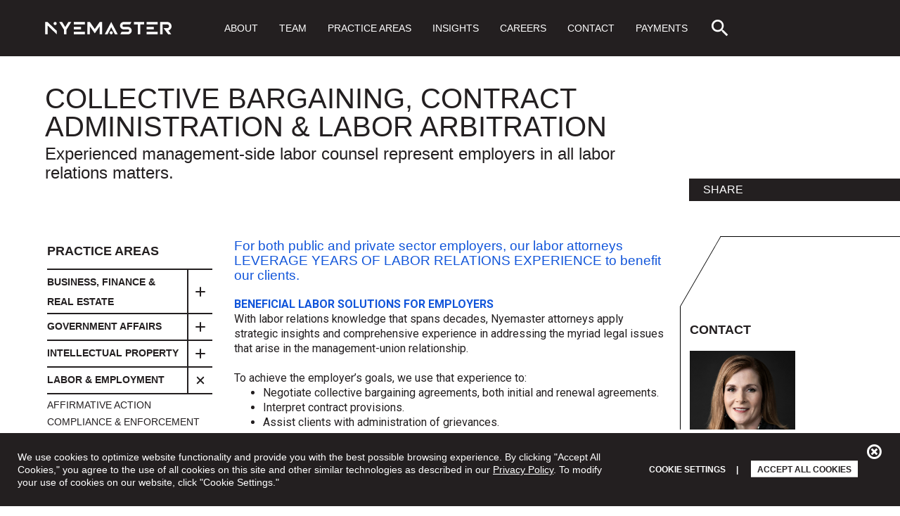

--- FILE ---
content_type: text/html; charset=utf-8
request_url: https://nyemaster.com/practice-areas/collective-bargaining-contract-administration-and-labor-arbitration/
body_size: 73133
content:
<!DOCTYPE html>
<!--[if lt IE 7]><html class="no-js lt-ie9 lt-ie8 lt-ie7" data-soc="v14.09"><![endif]-->
<!--[if IE 7]><html class="no-js lt-ie9 lt-ie8" data-soc="v14.09"><![endif]-->
<!--[if IE 8]><html class="no-js lt-ie9" data-soc="v14.09"><![endif]-->
<!--[if gt IE 8]><!--><html class="no-js" data-soc="v14.09"> <!--<![endif]-->
<head data-s="8">
	<meta charset="utf-8">
	<meta http-equiv="X-UA-Compatible" content="IE=edge">
	<title>Collective Bargaining, Contract Administration &amp; Labor Arbitration - Iowa's Largest Law Firm - Offices in Des Moines, Ames &amp; Cedar Rapids | Nyemaster Goode, P.C.</title>
	<meta name="viewport" content="width=device-width, initial-scale=1">

	<meta http-equiv="content-type" content="text/html; charset=utf-8">
	<meta http-equiv="content-language" content="en">


	<link rel="icon" href="/images/logo/nyemaster-48.png" type="image/png">
	<link rel="shortcut icon" href="/images/logo/nyemaster-48.png" type="image/png">
	<link rel="apple-touch-icon" href="/images/logo/nyemaster-48.png" type="image/png">
	<link rel="apple-touch-icon" sizes="76x76" href="/images/logo/nyemaster-76.png" type="image/png">
	<link rel="apple-touch-icon" sizes="120x120" href="/images/logo/nyemaster-120.png" type="image/png">
	<link rel="apple-touch-icon" sizes="152x152" href="/images/logo/nyemaster-152.png" type="image/png">
    <link rel="icon" href="/images/logo/nyemaster-48-dark.png" type="image/png" media="(prefers-color-scheme: dark)">
    <link rel="shortcut icon" href="/images/logo/nyemaster-48-dark.png" type="image/png" media="(prefers-color-scheme: dark)">
    <link rel="apple-touch-icon" href="/images/logo/nyemaster-48-dark.png" type="image/png" media="(prefers-color-scheme: dark)">
    <link rel="apple-touch-icon" sizes="76x76" href="/images/logo/nyemaster-76-dark.png" type="image/png" media="(prefers-color-scheme: dark)">
    <link rel="apple-touch-icon" sizes="120x120" href="/images/logo/nyemaster-120-dark.png" type="image/png" media="(prefers-color-scheme: dark)">
    <link rel="apple-touch-icon" sizes="152x152" href="/images/logo/nyemaster-152-dark.png" type="image/png" media="(prefers-color-scheme: dark)">

	<link rel="stylesheet" href="https://fonts.googleapis.com/icon?family=Material+Icons|Material+Icons+Outlined" crossorigin="anonymous">
	<link rel="stylesheet" href="https://fonts.googleapis.com/css?family=Roboto:400,400italic,700,700italic,300,300italic" crossorigin="anonymous">
	<link rel="stylesheet" type="text/css" href="/css/1.5/public/public.css">

	<link rel="stylesheet" type="text/css" href="/css/1.3/public/addl.css">


	<script type="text/javascript" src="/js/1.4/modernizr.min.js"></script>
	<script src="https://code.jquery.com/jquery-1.12.4.min.js" integrity="sha256-ZosEbRLbNQzLpnKIkEdrPv7lOy9C27hHQ+Xp8a4MxAQ=" crossorigin="anonymous"></script>
	<script type="text/javascript" src="/js/1.4/global.js"></script>
	<script type="text/javascript" src="/js/1.4/cms.js"></script>
	<script type="text/javascript" src="//s7.addthis.com/js/300/addthis_widget.js#pubid=ra-5dded3e95ccce64b"></script>
    <script>
        var uri = 'https://nyemaster.com/practice-areas/collective-bargaining-contract-administration-and-labor-arbitration/';
        addthis.update('share', 'url', uri);
        addthis.url = uri;
        addthis.toolbox(".addthis_inline_share_toolbox");
    </script>

	<script type="text/javascript" src="//s7.addthis.com/js/300/addthis_widget.js#pubid=ra-5dded3e95ccce64b"></script>
	<script type="text/javascript" src="/js/1.1/practice_areas.js"></script>

	<script>
		var SEARCH_KEY = "search";
	</script>

    <!-- Visionary Analytics -->
    <script>
        var _paq = window._paq = window._paq || [];
        _paq.push(['trackPageView']);
        _paq.push(['enableLinkTracking']);
        (function() {
            var u="https://analytics.visionary.com/";
            _paq.push(['setTrackerUrl', u+'matomo.php']);
            _paq.push(['setSiteId', 137]);
            var d=document, g=d.createElement('script'), s=d.getElementsByTagName('script')[0];
            g.async=true; g.src=u+'matomo.js'; s.parentNode.insertBefore(g,s);
        })();
    </script>
    <!-- End Visionary Analytics -->

    <script>(function(w,d,s,l,i){w[l]=w[l]||[];w[l].push({'gtm.start':
    new Date().getTime(),event:'gtm.js'});var f=d.getElementsByTagName(s)[0],
    j=d.createElement(s),dl=l!='dataLayer'?'&l='+l:'';j.async=true;j.src=
    'https://www.googletagmanager.com/gtm.js?id='+i+dl;f.parentNode.insertBefore(j,f);
    })(window,document,'script','dataLayer','GTM-NLGN39G');</script>
</head>

<body class="cmskey_002005">
	<noscript><iframe src="https://www.googletagmanager.com/ns.html?id=GTM-NLGN39G" height="0" width="0" style="display:none;visibility:hidden"></iframe></noscript>

	<div class="page">
		<div class="search_section">
			<div class="search_container container">
				<input autocomplete="off" type="text" size="10" class="search_input" name="q" title="search" id="search_input" x-webkit-speech="" x-webkit-grammar="builtin:search" lang="en" dir="ltr" spellcheck="false" placeholder="Enter a search term or phrase here"/>
				<input type="submit" name="btn_search" id="btn_search" value="search"/>
				<button id="search_close">
					<i class="material-icons">clear</i>
				</button>
			</div>
		</div>
		<header>
			<div class="container">
				<a href="/" class="logo" title="Back to Nyemaster Goode, P.C. homepage">
					<svg id="Layer_1" data-name="Layer 1" xmlns="http://www.w3.org/2000/svg" xmlns:xlink="http://www.w3.org/1999/xlink" version="1.1" viewBox="0 0 420.78 41.16">
						<g class="cls-3">
							<path class="cls-1" d="M345.87,16.5h-8.2v8.2h24.01v-8.2h-15.81ZM214.99,35.9c0,2.87,2.32,5.19,5.19,5.19s5.19-2.32,5.19-5.19-2.32-5.19-5.19-5.19-5.19,2.32-5.19,5.19M103.9,16.53h-8.2v8.2h24.01v-8.2h-15.81ZM38.87,5.26c0-2.86-2.32-5.19-5.19-5.19s-5.19,2.32-5.19,5.19,2.32,5.19,5.19,5.19,5.19-2.32,5.19-5.19M8.81,11.92l30.23,29.2v-11.44l-6.59-6.36v.02L8.4.12H.57v41.12h8.24V11.92ZM71.39,25.86L87.37.11h-9.63l-10.43,16.83L56.85.11h-9.63l15.97,25.75v15.23h8.2v-15.23ZM95.7,8.33h36.87V.13h-36.87v8.2ZM95.7,41.11h36.87v-8.2h-20.49v.03h-16.38v8.17ZM181.91,41.09h8.17V.11h-8.29l-16.29,23.55L149.22.11h-8.29v40.98h8.2V14.37l16.38,23.66,16.4-23.66v26.72ZM232.54,41.16h9.26L220.19,0l-21.62,41.16h9.26l12.35-23.53,12.35,23.53ZM258.7,15.31c-.8-.8-1.2-1.76-1.2-2.89s.4-2.11,1.2-2.92c.8-.8,1.76-1.2,2.89-1.2h21.52L287.2.11h-25.61c-2.27,0-4.33.56-6.19,1.67-1.86,1.11-3.34,2.6-4.44,4.46-1.1,1.86-1.66,3.92-1.66,6.19s.55,4.3,1.66,6.16c1.1,1.86,2.59,3.34,4.44,4.46,1.86,1.11,3.92,1.67,6.19,1.67h14.35c1.12,0,2.09.4,2.89,1.2.8.8,1.2,1.76,1.2,2.89s-.4,2.09-1.2,2.89c-.8.8-1.76,1.2-2.89,1.2h-21.52l-4.09,8.2h25.61c2.25,0,4.31-.55,6.17-1.66,1.87-1.1,3.35-2.59,4.46-4.44,1.1-1.86,1.66-3.92,1.66-6.19s-.55-4.33-1.66-6.19c-1.11-1.86-2.59-3.34-4.46-4.44s-3.92-1.66-6.17-1.66h-14.35c-1.12,0-2.08-.4-2.89-1.2M316.52,8.31h12.8V.11h-33.81v8.2h12.8v32.78h8.2V8.31ZM337.67,8.3h36.87V.1h-36.87v8.2ZM337.67,41.08h36.87v-8.2h-20.49v.03h-16.38v8.17ZM420.78,14.46c0-2.63-.65-5.03-1.94-7.2-1.3-2.17-3.02-3.9-5.19-5.2-2.16-1.3-4.57-1.94-7.22-1.94h-23.55v40.98h8.2V8.31h15.35c1.7,0,3.14.6,4.34,1.8,1.2,1.2,1.8,2.65,1.8,4.34s-.6,3.14-1.8,4.34c-1.2,1.2-2.65,1.8-4.34,1.8h-12.29l15.38,20.49h10.23l-9.57-12.78c3.1-.89,5.65-2.6,7.63-5.11,1.98-2.52,2.97-5.43,2.97-8.75"/>
						</g>
					</svg>
				</a>

				
<nav>
	<button class="menu_toggle" aria-label="View navigation menu">
		<span></span>
	</button>

<ul id="top_menu" class="top_menu">

	<li data-id="60">
			<a href="/about/" target="_self" title="About Directory">About</a>
	

		</li>


	<li data-id="66">
			<a href="/team/" target="_self" title="Team">Team</a>
	

		</li>


	<li data-id="74">
			<a href="/practice-areas/" target="_self" title="">Practice Areas</a>
	

			<button class="submenu" aria-label="View pages related to Practice Areas">
			<span></span>
		</button>

		<ul class="sub">
		
			<li data-id="104">
							<a href="/practice-areas/business-finance-real-estate/" target="_self" title="">Business, Finance &amp; Real Estate</a>
			

							<button class="submenu_2" aria-label="View pages related to Business, Finance &amp; Real Estate">
					<span></span>
				</button>

				<ul class="sub_3 menu-l3">
				
					<li data-id="108">
											<a href="/practice-areas/agribusiness/" target="_self" title="">Agribusiness</a>
										</li>

				
					<li data-id="112">
											<a href="/practice-areas/alternative-energy-renewable-fuels-and-public-utilities/" target="_self" title="Alternative Energy, Renewable Fuels &amp; Public Utilities">Alternative Energy, Renewable Fuels &amp; Public Utilities</a>
										</li>

				
					<li data-id="103">
											<a href="/practice-areas/antitrust-and-trade-regulation/" target="_self" title="Antitrust &amp; Trade Regulation">Antitrust &amp; Trade Regulation</a>
										</li>

				
					<li data-id="129">
											<a href="/practice-areas/banking-and-secured-transactions/" target="_self" title="Banking &amp; Secured Transactions">Banking &amp; Secured Transactions</a>
										</li>

				
					<li data-id="130">
											<a href="/practice-areas/business-and-commercial-transactions/" target="_self" title="Business &amp; Commercial Transactions">Business &amp; Commercial Transactions</a>
										</li>

				
					<li data-id="107">
											<a href="/practice-areas/business-organizations/" target="_self" title="">Business Organizations</a>
										</li>

				
					<li data-id="106">
											<a href="/practice-areas/commercial-real-estate-finance/" target="_self" title="">Commercial Real Estate Finance</a>
										</li>

				
					<li data-id="105">
											<a href="/practice-areas/construction-and-development/" target="_self" title="Construction &amp; Development">Construction &amp; Development</a>
										</li>

				
					<li data-id="250">
											<a href="/practice-areas/contracts-procurement/" target="_self" title="">CONTRACTS &amp; PROCUREMENT</a>
										</li>

				
					<li data-id="114">
											<a href="/practice-areas/cooperatives1/" target="_self" title="">Cooperatives</a>
										</li>

				
					<li data-id="115">
											<a href="/practice-areas/corporate-finance-venture-capital-and-securities/" target="_self" title="Corporate Finance, Venture Capital &amp;  Securities">Corporate Finance, Venture Capital &amp; Securities</a>
										</li>

				
					<li data-id="116">
											<a href="/practice-areas/corporate-governance/" target="_self" title="">Corporate Governance</a>
										</li>

				
					<li data-id="117">
											<a href="/practice-areas/cybersecurity-and-privacy1/" target="_self" title="Cybersecurity &amp; Privacy">Cybersecurity &amp; Privacy</a>
										</li>

				
					<li data-id="118">
											<a href="/practice-areas/electronic-commerce/" target="_self" title="E&ndash;Commerce">E&ndash;Commerce</a>
										</li>

				
					<li data-id="119">
											<a href="/practice-areas/environmental/" target="_self" title="">Environmental</a>
										</li>

				
					<li data-id="120">
											<a href="/practice-areas/franchise-and-distribution/" target="_self" title="Franchise &amp; Distribution">Franchise &amp; Distribution</a>
										</li>

				
					<li data-id="121">
											<a href="/practice-areas/gaming/" target="_self" title="">Gaming Law</a>
										</li>

				
					<li data-id="122">
											<a href="/practice-areas/health-care/" target="_self" title="">Health Care</a>
										</li>

				
					<li data-id="123">
											<a href="/practice-areas/insurance/" target="_self" title="">Insurance</a>
										</li>

				
					<li data-id="124">
											<a href="/practice-areas/mergers-and-acquisitions/" target="_self" title="Mergers &amp; Acquisitions">Mergers &amp; Acquisitions</a>
										</li>

				
					<li data-id="125">
											<a href="/practice-areas/municipal-and-eminent-domain/" target="_self" title="Municipal &amp; Eminent Domain">Municipal &amp; Eminent Domain</a>
										</li>

				
					<li data-id="126">
											<a href="/practice-areas/nonprofit-organizations/" target="_self" title="">Nonprofit Organizations</a>
										</li>

				
					<li data-id="127">
											<a href="/practice-areas/public-finance/" target="_self" title="">Public Finance</a>
										</li>

				
					<li data-id="128">
											<a href="/practice-areas/real-estate/" target="_self" title="">Real Estate</a>
										</li>

								</ul>

						</li>

		
			<li data-id="131">
							<a href="/practice-areas/government-affairs/" target="_self" title="">Government Affairs</a>
			

							<button class="submenu_2" aria-label="View pages related to Government Affairs">
					<span></span>
				</button>

				<ul class="sub_3 menu-l3">
				
					<li data-id="132">
											<a href="/practice-areas/administrative-rulemaking/" target="_self" title="">Administrative Rulemaking</a>
										</li>

				
					<li data-id="134">
											<a href="/practice-areas/bill-drafting/" target="_self" title="">Bill Drafting</a>
										</li>

				
					<li data-id="135">
											<a href="/practice-areas/campaign-finance-and-elections/" target="_self" title="Campaign Finance &amp; Elections">Campaign Finance  &amp; Elections</a>
										</li>

				
					<li data-id="136">
											<a href="/practice-areas/legislation-tracking-and-analysis/" target="_self" title="Legislation Tracking &amp; Analysis">Legislation Tracking &amp; Analysis</a>
										</li>

				
					<li data-id="137">
											<a href="/practice-areas/lobbying/" target="_self" title="">Lobbying</a>
										</li>

				
					<li data-id="133">
											<a href="/practice-areas/strategic-planning/" target="_self" title="">Strategic Planning</a>
										</li>

								</ul>

						</li>

		
			<li data-id="79">
							<a href="/practice-areas/intellectual-property/" target="_self" title="Practice Area-Intellectual Property">Intellectual Property</a>
			

							<button class="submenu_2" aria-label="View pages related to Intellectual Property">
					<span></span>
				</button>

				<ul class="sub_3 menu-l3">
				
					<li data-id="138">
											<a href="/practice-areas/copyrights/" target="_self" title="">Copyrights</a>
										</li>

				
					<li data-id="139">
											<a href="/practice-areas/intellectual-property-litigation/" target="_self" title="">Intellectual Property Litigation</a>
										</li>

				
					<li data-id="140">
											<a href="/practice-areas/licensing/" target="_self" title="">Licensing</a>
										</li>

				
					<li data-id="141">
											<a href="/practice-areas/patents/" target="_self" title="">Patents</a>
										</li>

				
					<li data-id="142">
											<a href="/practice-areas/trade-secrets/" target="_self" title="">Trade Secrets</a>
										</li>

				
					<li data-id="143">
											<a href="/practice-areas/trademarks-and-legal-brand-management/" target="_self" title="Trademarks &amp; Legal Brand Management">Trademarks &amp; Legal Brand Management</a>
										</li>

								</ul>

						</li>

		
			<li data-id="97">
							<a href="/practice-areas/Labor-and-Employment/" target="_self" title="Practice Area-Labor &amp; Employment">Labor &amp; Employment</a>
			

							<button class="submenu_2" aria-label="View pages related to Labor &amp; Employment">
					<span></span>
				</button>

				<ul class="sub_3 menu-l3">
				
					<li data-id="144">
											<a href="/practice-areas/affirmative-action-compliance-and-enforcement/" target="_self" title="Affirmative Action Compliance &amp; Enforcement">Affirmative Action Compliance &amp; Enforcement</a>
										</li>

				
					<li data-id="145">
											<a href="/practice-areas/collective-bargaining-contract-administration-and-labor-arbitration/" target="_self" title="Collective Bargaining, Contract Administration  &amp; Labor Arbitration">Collective Bargaining, Contract Administration &amp; Labor Arbitration</a>
										</li>

				
					<li data-id="146">
											<a href="/practice-areas/employment-counseling-and-risk-avoidance/" target="_self" title="Employment Counseling &amp; Risk Avoidance">Employment Counseling &amp; Risk Avoidance</a>
										</li>

				
					<li data-id="152">
											<a href="/practice-areas/employment-litigation/" target="_self" title="">Employment Litigation</a>
										</li>

				
					<li data-id="147">
											<a href="/practice-areas/higher-education-and-title-ix-law/" target="_self" title="Higher Education &amp; Title IX Law">Higher Education &amp; Title IX Law</a>
										</li>

				
					<li data-id="148">
											<a href="/practice-areas/immigration/" target="_self" title="">Immigration</a>
										</li>

				
					<li data-id="149">
											<a href="/practice-areas/osha-compliance-and-enforcement/" target="_self" title="OSHA Compliance &amp; Enforcement">OSHA Compliance &amp; Enforcement</a>
										</li>

				
					<li data-id="150">
											<a href="/practice-areas/trade-secret-and-noncompete-litigation/" target="_self" title="Trade Secret &amp; Noncompete Litigation">Trade Secret &amp; Noncompete Litigation</a>
										</li>

				
					<li data-id="151">
											<a href="/practice-areas/union-avoidance-organizational-campaigns/" target="_self" title="Union Avoidance, Organizational Campaigns &amp; Unfair Labor Practice/NLRB Proceedings">Union Avoidance, Organizational Campaigns &amp; Unfair Labor Practice/NLRB Proceedings</a>
										</li>

				
					<li data-id="240">
											<a href="/practice-areas/workplace-investigations/" target="_self" title="Workplace Investigations">Workplace Investigations</a>
										</li>

								</ul>

						</li>

		
			<li data-id="217">
							<a href="/practice-areas/litigation/" target="_self" title="Litigation">Litigation</a>
			

							<button class="submenu_2" aria-label="View pages related to Litigation">
					<span></span>
				</button>

				<ul class="sub_3 menu-l3">
				
					<li data-id="197">
											<a href="/practice-areas/administrative-hearings-arbitrations-and-alternative-dispute-resolution/" target="_self" title="Administrative Hearings, Arbitrations &amp; Alternative Dispute Resolution">Administrative Hearings, Arbitrations &amp; Alternative Dispute Resolution</a>
										</li>

				
					<li data-id="196">
											<a href="/practice-areas/appellate-practice/" target="_self" title="">Appellate Practice</a>
										</li>

				
					<li data-id="200">
											<a href="/practice-areas/banks-and-financial-institution-litigation/" target="_self" title="">Banks &amp; Financial Institution Litigation</a>
										</li>

				
					<li data-id="199">
											<a href="/practice-areas/business-and-commercial-litigation/" target="_self" title="">Business &amp; Commercial Litigation</a>
										</li>

				
					<li data-id="195">
											<a href="/practice-areas/class-actions/" target="_self" title="">Class Actions</a>
										</li>

				
					<li data-id="194">
											<a href="/practice-areas/construction-and-real-estate-litigation/" target="_self" title="">Construction &amp; Real Estate Litigation</a>
										</li>

				
					<li data-id="198">
											<a href="/practice-areas/creditor-rights-and-bankruptcy/" target="_self" title="">Creditor Rights &amp; Bankruptcy</a>
										</li>

				
					<li data-id="205">
											<a href="/practice-areas/cybersecurity-and-privacy/" target="_self" title="">Cybersecurity &amp; Privacy</a>
										</li>

				
					<li data-id="204">
											<a href="/practice-areas/employment-labor-and-discrimination/" target="_self" title="">Employment, Labor &amp; Discrimination</a>
										</li>

				
					<li data-id="203">
											<a href="/practice-areas/environmental-litigation/" target="_self" title="">Environmental Litigation</a>
										</li>

				
					<li data-id="202">
											<a href="/practice-areas/erisa-litigation/" target="_self" title="">ERISA Litigation</a>
										</li>

				
					<li data-id="201">
											<a href="/practice-areas/estate-trust-and-fiduciary-litigation/" target="_self" title="">Estate, Trust &amp; Fiduciary Litigation</a>
										</li>

				
					<li data-id="210">
											<a href="/practice-areas/health-care-litigation/" target="_self" title="">Health Care Litigation</a>
										</li>

				
					<li data-id="209">
											<a href="/practice-areas/higher-education-and-title-ix-law-litigation/" target="_self" title="Higher Education &amp; Title IX Law">Higher Education &amp; Title IX Law</a>
										</li>

				
					<li data-id="208">
											<a href="/practice-areas/insurance-coverage-and-conduct/" target="_self" title="Insurance Coverage &amp; Conduct">Insurance Coverage &amp; Conduct</a>
										</li>

				
					<li data-id="207">
											<a href="/practice-areas/intellectual-property-litigation1/" target="_self" title="">Intellectual Property Litigation</a>
										</li>

				
					<li data-id="206">
											<a href="/practice-areas/life-and-disability-insurance-litigation/" target="_self" title="">Life and Disability Insurance Litigation</a>
										</li>

				
					<li data-id="214">
											<a href="/practice-areas/matrimonial-and-family-law/" target="_self" title="Matrimonial &amp; Family Law">Matrimonial &amp; Family Law</a>
										</li>

				
					<li data-id="235">
											<a href="/practice-areas/mediation-services/" target="_self" title="">Mediation Services</a>
										</li>

				
					<li data-id="213">
											<a href="/practice-areas/personal-injury-and-tort-defense/" target="_self" title="Personal Injury &amp; Tort Defense">Personal Injury &amp; Tort Defense</a>
										</li>

				
					<li data-id="212">
											<a href="/practice-areas/product-liability/" target="_self" title="">Product Liability</a>
										</li>

				
					<li data-id="211">
											<a href="/practice-areas/professional-malpractice/" target="_self" title="">Professional Malpractice</a>
										</li>

				
					<li data-id="216">
											<a href="/practice-areas/workers-compensation/" target="_self" title="">Workers' Compensation</a>
										</li>

								</ul>

						</li>

		
			<li data-id="218">
							<a href="/practice-areas/tax-estate-planning-employee-benefits/" target="_self" title="">Tax, Estate Planning &amp; Employee Benefits</a>
			

							<button class="submenu_2" aria-label="View pages related to Tax, Estate Planning &amp; Employee Benefits">
					<span></span>
				</button>

				<ul class="sub_3 menu-l3">
				
					<li data-id="153">
											<a href="/practice-areas/business-planning-and-taxation/" target="_self" title="Business Planning &amp; Taxation">Business Planning &amp; Taxation</a>
										</li>

				
					<li data-id="154">
											<a href="/practice-areas/charitable-giving/" target="_self" title="">Charitable Giving</a>
										</li>

				
					<li data-id="155">
											<a href="/practice-areas/employee-benefits/" target="_self" title="">Employee Benefits</a>
										</li>

				
					<li data-id="156">
											<a href="/practice-areas/real-estate-taxation/" target="_self" title="">Real Estate Taxation</a>
										</li>

				
					<li data-id="157">
											<a href="/practice-areas/state-and-local-taxation/" target="_self" title="State &amp; Local Taxation">State &amp; Local Taxation</a>
										</li>

				
					<li data-id="158">
											<a href="/practice-areas/tax-controversies-and-disputes/" target="_self" title="Tax Controversies &amp; Disputes">Tax Controversies &amp; Disputes</a>
										</li>

				
					<li data-id="159">
											<a href="/practice-areas/wealth-transfer-trusts-estates/" target="_self" title="">Wealth Transfer, Trusts &amp; Estates</a>
										</li>

								</ul>

						</li>

				</ul>

		</li>


	<li data-id="244">
	        <a href="#" target="_self" title="">Insights</a>

	

			<button class="submenu" aria-label="View pages related to Insights">
			<span></span>
		</button>

		<ul class="sub">
		
			<li data-id="61">
							<a href="/news/" target="_self" title="News &amp; Insights">News &amp; Insights</a>
			

						</li>

		
			<li data-id="245">
							<a href="/podcasts/" target="_self" title="">Podcasts</a>
			

						</li>

		
			<li data-id="249">
			                <a href="https://iowaappeals.com/" target="_blank" title="">On Brief: Iowa's Appellate Blog</a>
			

						</li>

				</ul>

		</li>


	<li data-id="81">
			<a href="/careers/" target="_self" title="Careers">Careers</a>
	

			<button class="submenu" aria-label="View pages related to Careers">
			<span></span>
		</button>

		<ul class="sub">
		
			<li data-id="229">
							<a href="/laterals/" target="_self" title="">Laterals</a>
			

						</li>

		
			<li data-id="189">
							<a href="/careers/new-lawyers/" target="_self" title="">New Lawyers</a>
			

						</li>

		
			<li data-id="190">
							<a href="/careers/summer-associates/" target="_self" title="">Summer Associates</a>
			

						</li>

		
			<li data-id="84">
							<a href="/careers/professionals-staff/" target="_self" title="Careers-Professionals &amp; Staff">Professionals &amp; Staff</a>
			

						</li>

				</ul>

		</li>


	<li data-id="73">
			<a href="/contact-us/" target="_self" title="">Contact</a>
	

		</li>


	<li data-id="243">
	        <a href="#" target="_blank" title="Payments">Payments</a>

	

			<button class="submenu" aria-label="View pages related to Payments">
			<span></span>
		</button>

		<ul class="sub">
		
			<li data-id="246">
			                <a href="https://secure.usaepay.com/interface/epayform/0erI6HpKUL7K1OaCjz9kMh1qh3jMcVrQ/" target="_self" title="">Pay Invoice</a>
			

						</li>

		
			<li data-id="247">
			                <a href="https://www-stage.usaepay.com/pay/3nkt6jb46385x5ztb/r4r3pgm4" target="_self" title="">Pay Retainer</a>
			

						</li>

				</ul>

		</li>

</ul>

	<button class="search_toggle">
		<i class="material-icons">search</i>
	</button>
</nav>

			</div>
		</header>

		<main>
			
    <div class="cms_header desktop_header no_video " style="">

        <div class="container">

			                <h1>Collective Bargaining, Contract Administration & Labor Arbitration</h1>
			
			                <h2 class="page_desc">Experienced management-side labor counsel represent employers in all labor relations matters.
</h2>
			
			        </div>
    </div>
    <div class="cms_header mobile_header no_video">
        <div class="container">

		                    <h1>Collective Bargaining, Contract Administration & Labor Arbitration</h1>
		    
		                    <h2 class="page_desc">Experienced management-side labor counsel represent employers in all labor relations matters.
</h2>
		    
		            </div>
		    </div>


<ul class="share_pdf_bar">
	<li>
		<button id="page_share">Share</button>

        <div class="addthis_inline_share_toolbox" style="margin-top:15px; position:absolute;"></div>
	</li>
    
</ul>




<div class="cms-page cms-page-columns-2">

	
        <aside class="cms-column cms-column-left">
			
	                        <div class="cms-section" data-section-id="6580">
					
						<div class="cms-module cms-module-12 cms-module-widget cms-module-widget-submenu" data-module-id="2068">
	<div class="cms-widget">
	<div class="filter_module">
	<ul>
		<li class="parent_menu_item">
			<a href="/practice-areas/">Practice Areas</a>

					<ul class="submenu">
							<li class="submenu_item">
					<a href="/practice-areas/business-finance-real-estate/">Business, Finance & Real Estate</a>
				
											<button class="filter_toggle">
							<span></span>
						</button>
						<ul class="filter_categories sub_categories submenu_2">
															<li class="submenu_2_item">
									<a class="filter_btn" href="/practice-areas/agribusiness/">Agribusiness</a>
								</li>
															<li class="submenu_2_item">
									<a class="filter_btn" href="/practice-areas/alternative-energy-renewable-fuels-and-public-utilities/">Alternative Energy, Renewable Fuels & Public Utilities</a>
								</li>
															<li class="submenu_2_item">
									<a class="filter_btn" href="/practice-areas/antitrust-and-trade-regulation/">Antitrust & Trade Regulation</a>
								</li>
															<li class="submenu_2_item">
									<a class="filter_btn" href="/practice-areas/banking-and-secured-transactions/">Banking & Secured Transactions</a>
								</li>
															<li class="submenu_2_item">
									<a class="filter_btn" href="/practice-areas/business-and-commercial-transactions/">Business & Commercial Transactions</a>
								</li>
															<li class="submenu_2_item">
									<a class="filter_btn" href="/practice-areas/business-organizations/">Business Organizations</a>
								</li>
															<li class="submenu_2_item">
									<a class="filter_btn" href="/practice-areas/commercial-real-estate-finance/">Commercial Real Estate Finance</a>
								</li>
															<li class="submenu_2_item">
									<a class="filter_btn" href="/practice-areas/construction-and-development/">Construction & Development</a>
								</li>
															<li class="submenu_2_item">
									<a class="filter_btn" href="/practice-areas/contracts-procurement/">CONTRACTS & PROCUREMENT</a>
								</li>
															<li class="submenu_2_item">
									<a class="filter_btn" href="/practice-areas/cooperatives1/">Cooperatives</a>
								</li>
															<li class="submenu_2_item">
									<a class="filter_btn" href="/practice-areas/corporate-finance-venture-capital-and-securities/">Corporate Finance, Venture Capital & Securities</a>
								</li>
															<li class="submenu_2_item">
									<a class="filter_btn" href="/practice-areas/corporate-governance/">Corporate Governance</a>
								</li>
															<li class="submenu_2_item">
									<a class="filter_btn" href="/practice-areas/cybersecurity-and-privacy1/">Cybersecurity & Privacy</a>
								</li>
															<li class="submenu_2_item">
									<a class="filter_btn" href="/practice-areas/electronic-commerce/">E–Commerce</a>
								</li>
															<li class="submenu_2_item">
									<a class="filter_btn" href="/practice-areas/environmental/">Environmental</a>
								</li>
															<li class="submenu_2_item">
									<a class="filter_btn" href="/practice-areas/franchise-and-distribution/">Franchise & Distribution</a>
								</li>
															<li class="submenu_2_item">
									<a class="filter_btn" href="/practice-areas/gaming/">Gaming Law</a>
								</li>
															<li class="submenu_2_item">
									<a class="filter_btn" href="/practice-areas/health-care/">Health Care</a>
								</li>
															<li class="submenu_2_item">
									<a class="filter_btn" href="/practice-areas/insurance/">Insurance</a>
								</li>
															<li class="submenu_2_item">
									<a class="filter_btn" href="/practice-areas/mergers-and-acquisitions/">Mergers & Acquisitions</a>
								</li>
															<li class="submenu_2_item">
									<a class="filter_btn" href="/practice-areas/municipal-and-eminent-domain/">Municipal & Eminent Domain</a>
								</li>
															<li class="submenu_2_item">
									<a class="filter_btn" href="/practice-areas/nonprofit-organizations/">Nonprofit Organizations</a>
								</li>
															<li class="submenu_2_item">
									<a class="filter_btn" href="/practice-areas/public-finance/">Public Finance</a>
								</li>
															<li class="submenu_2_item">
									<a class="filter_btn" href="/practice-areas/real-estate/">Real Estate</a>
								</li>
													</ul>
									</li>
							<li class="submenu_item">
					<a href="/practice-areas/government-affairs/">Government Affairs</a>
				
											<button class="filter_toggle">
							<span></span>
						</button>
						<ul class="filter_categories sub_categories submenu_2">
															<li class="submenu_2_item">
									<a class="filter_btn" href="/practice-areas/administrative-rulemaking/">Administrative Rulemaking</a>
								</li>
															<li class="submenu_2_item">
									<a class="filter_btn" href="/practice-areas/bill-drafting/">Bill Drafting</a>
								</li>
															<li class="submenu_2_item">
									<a class="filter_btn" href="/practice-areas/campaign-finance-and-elections/">Campaign Finance  & Elections</a>
								</li>
															<li class="submenu_2_item">
									<a class="filter_btn" href="/practice-areas/legislation-tracking-and-analysis/">Legislation Tracking & Analysis</a>
								</li>
															<li class="submenu_2_item">
									<a class="filter_btn" href="/practice-areas/lobbying/">Lobbying</a>
								</li>
															<li class="submenu_2_item">
									<a class="filter_btn" href="/practice-areas/strategic-planning/">Strategic Planning</a>
								</li>
													</ul>
									</li>
							<li class="submenu_item">
					<a href="/practice-areas/intellectual-property/">Intellectual Property</a>
				
											<button class="filter_toggle">
							<span></span>
						</button>
						<ul class="filter_categories sub_categories submenu_2">
															<li class="submenu_2_item">
									<a class="filter_btn" href="/practice-areas/copyrights/">Copyrights</a>
								</li>
															<li class="submenu_2_item">
									<a class="filter_btn" href="/practice-areas/intellectual-property-litigation/">Intellectual Property Litigation</a>
								</li>
															<li class="submenu_2_item">
									<a class="filter_btn" href="/practice-areas/licensing/">Licensing</a>
								</li>
															<li class="submenu_2_item">
									<a class="filter_btn" href="/practice-areas/patents/">Patents</a>
								</li>
															<li class="submenu_2_item">
									<a class="filter_btn" href="/practice-areas/trade-secrets/">Trade Secrets</a>
								</li>
															<li class="submenu_2_item">
									<a class="filter_btn" href="/practice-areas/trademarks-and-legal-brand-management/">Trademarks & Legal Brand Management</a>
								</li>
													</ul>
									</li>
							<li class="submenu_item">
					<a href="/practice-areas/Labor-and-Employment/">Labor & Employment</a>
				
											<button class="filter_toggle">
							<span></span>
						</button>
						<ul class="filter_categories sub_categories submenu_2">
															<li class="submenu_2_item">
									<a class="filter_btn" href="/practice-areas/affirmative-action-compliance-and-enforcement/">Affirmative Action Compliance & Enforcement</a>
								</li>
															<li class="submenu_2_item">
									<a class="filter_btn" href="/practice-areas/collective-bargaining-contract-administration-and-labor-arbitration/">Collective Bargaining, Contract Administration & Labor Arbitration</a>
								</li>
															<li class="submenu_2_item">
									<a class="filter_btn" href="/practice-areas/employment-counseling-and-risk-avoidance/">Employment Counseling & Risk Avoidance</a>
								</li>
															<li class="submenu_2_item">
									<a class="filter_btn" href="/practice-areas/employment-litigation/">Employment Litigation</a>
								</li>
															<li class="submenu_2_item">
									<a class="filter_btn" href="/practice-areas/higher-education-and-title-ix-law/">Higher Education & Title IX Law</a>
								</li>
															<li class="submenu_2_item">
									<a class="filter_btn" href="/practice-areas/immigration/">Immigration</a>
								</li>
															<li class="submenu_2_item">
									<a class="filter_btn" href="/practice-areas/osha-compliance-and-enforcement/">OSHA Compliance & Enforcement</a>
								</li>
															<li class="submenu_2_item">
									<a class="filter_btn" href="/practice-areas/trade-secret-and-noncompete-litigation/">Trade Secret & Noncompete Litigation</a>
								</li>
															<li class="submenu_2_item">
									<a class="filter_btn" href="/practice-areas/union-avoidance-organizational-campaigns/">Union Avoidance, Organizational Campaigns & Unfair Labor Practice/NLRB Proceedings</a>
								</li>
															<li class="submenu_2_item">
									<a class="filter_btn" href="/practice-areas/workplace-investigations/">Workplace Investigations</a>
								</li>
													</ul>
									</li>
							<li class="submenu_item">
					<a href="/practice-areas/litigation/">Litigation</a>
				
											<button class="filter_toggle">
							<span></span>
						</button>
						<ul class="filter_categories sub_categories submenu_2">
															<li class="submenu_2_item">
									<a class="filter_btn" href="/practice-areas/administrative-hearings-arbitrations-and-alternative-dispute-resolution/">Administrative Hearings, Arbitrations & Alternative Dispute Resolution</a>
								</li>
															<li class="submenu_2_item">
									<a class="filter_btn" href="/practice-areas/appellate-practice/">Appellate Practice</a>
								</li>
															<li class="submenu_2_item">
									<a class="filter_btn" href="/practice-areas/banks-and-financial-institution-litigation/">Banks & Financial Institution Litigation</a>
								</li>
															<li class="submenu_2_item">
									<a class="filter_btn" href="/practice-areas/business-and-commercial-litigation/">Business & Commercial Litigation</a>
								</li>
															<li class="submenu_2_item">
									<a class="filter_btn" href="/practice-areas/class-actions/">Class Actions</a>
								</li>
															<li class="submenu_2_item">
									<a class="filter_btn" href="/practice-areas/construction-and-real-estate-litigation/">Construction & Real Estate Litigation</a>
								</li>
															<li class="submenu_2_item">
									<a class="filter_btn" href="/practice-areas/creditor-rights-and-bankruptcy/">Creditor Rights & Bankruptcy</a>
								</li>
															<li class="submenu_2_item">
									<a class="filter_btn" href="/practice-areas/cybersecurity-and-privacy/">Cybersecurity & Privacy</a>
								</li>
															<li class="submenu_2_item">
									<a class="filter_btn" href="/practice-areas/employment-labor-and-discrimination/">Employment, Labor & Discrimination</a>
								</li>
															<li class="submenu_2_item">
									<a class="filter_btn" href="/practice-areas/environmental-litigation/">Environmental Litigation</a>
								</li>
															<li class="submenu_2_item">
									<a class="filter_btn" href="/practice-areas/erisa-litigation/">ERISA Litigation</a>
								</li>
															<li class="submenu_2_item">
									<a class="filter_btn" href="/practice-areas/estate-trust-and-fiduciary-litigation/">Estate, Trust & Fiduciary Litigation</a>
								</li>
															<li class="submenu_2_item">
									<a class="filter_btn" href="/practice-areas/health-care-litigation/">Health Care Litigation</a>
								</li>
															<li class="submenu_2_item">
									<a class="filter_btn" href="/practice-areas/higher-education-and-title-ix-law-litigation/">Higher Education & Title IX Law</a>
								</li>
															<li class="submenu_2_item">
									<a class="filter_btn" href="/practice-areas/insurance-coverage-and-conduct/">Insurance Coverage & Conduct</a>
								</li>
															<li class="submenu_2_item">
									<a class="filter_btn" href="/practice-areas/intellectual-property-litigation1/">Intellectual Property Litigation</a>
								</li>
															<li class="submenu_2_item">
									<a class="filter_btn" href="/practice-areas/life-and-disability-insurance-litigation/">Life and Disability Insurance Litigation</a>
								</li>
															<li class="submenu_2_item">
									<a class="filter_btn" href="/practice-areas/matrimonial-and-family-law/">Matrimonial & Family Law</a>
								</li>
															<li class="submenu_2_item">
									<a class="filter_btn" href="/practice-areas/mediation-services/">Mediation Services</a>
								</li>
															<li class="submenu_2_item">
									<a class="filter_btn" href="/practice-areas/personal-injury-and-tort-defense/">Personal Injury & Tort Defense</a>
								</li>
															<li class="submenu_2_item">
									<a class="filter_btn" href="/practice-areas/product-liability/">Product Liability</a>
								</li>
															<li class="submenu_2_item">
									<a class="filter_btn" href="/practice-areas/professional-malpractice/">Professional Malpractice</a>
								</li>
															<li class="submenu_2_item">
									<a class="filter_btn" href="/practice-areas/workers-compensation/">Workers' Compensation</a>
								</li>
													</ul>
									</li>
							<li class="submenu_item">
					<a href="/practice-areas/tax-estate-planning-employee-benefits/">Tax, Estate Planning & Employee Benefits</a>
				
											<button class="filter_toggle">
							<span></span>
						</button>
						<ul class="filter_categories sub_categories submenu_2">
															<li class="submenu_2_item">
									<a class="filter_btn" href="/practice-areas/business-planning-and-taxation/">Business Planning & Taxation</a>
								</li>
															<li class="submenu_2_item">
									<a class="filter_btn" href="/practice-areas/charitable-giving/">Charitable Giving</a>
								</li>
															<li class="submenu_2_item">
									<a class="filter_btn" href="/practice-areas/employee-benefits/">Employee Benefits</a>
								</li>
															<li class="submenu_2_item">
									<a class="filter_btn" href="/practice-areas/real-estate-taxation/">Real Estate Taxation</a>
								</li>
															<li class="submenu_2_item">
									<a class="filter_btn" href="/practice-areas/state-and-local-taxation/">State & Local Taxation</a>
								</li>
															<li class="submenu_2_item">
									<a class="filter_btn" href="/practice-areas/tax-controversies-and-disputes/">Tax Controversies & Disputes</a>
								</li>
															<li class="submenu_2_item">
									<a class="filter_btn" href="/practice-areas/wealth-transfer-trusts-estates/">Wealth Transfer, Trusts & Estates</a>
								</li>
													</ul>
									</li>
						</ul>
				</li>
	</ul>
</div>

</div></div>
					                </div>

			
	                </aside>

	
    <section class="cms-main">
		
            <div class="cms-section">
															<div class="cms-module cms-module-12 cms-module-text" data-module-id="5243">
	<div class="cms-text">
	<p class="lede">For both public and private sector employers, our labor attorneys LEVERAGE YEARS OF LABOR RELATIONS EXPERIENCE to benefit our clients.</p>
<h3>BENEFICIAL LABOR SOLUTIONS FOR EMPLOYERS</h3>
<p>With labor relations knowledge that spans decades, Nyemaster attorneys apply strategic insights and comprehensive experience in addressing the myriad legal issues that arise in the management-union relationship.</p>
<p>&nbsp;</p>
<p>To achieve the employer&rsquo;s goals, we use that experience to:</p>
<ul>
<li><span style="font-size: 1.6rem;">Negotiate collective bargaining agreements, both initial and renewal agreements.</span></li>
<li><span style="font-size: 1.6rem;">Interpret contract provisions.</span></li>
<li><span style="font-size: 1.6rem;">Assist clients with administration of grievances.</span></li>
<li><span style="font-size: 1.6rem;">Handle all types of labor arbitration.</span></li>
</ul>
<p>&nbsp;</p></div></div>									
            </div>

		
            <div class="cms-section">
															<div class="cms-module cms-module-12 cms-module-widget cms-module-widget-featured_attorneys_mobile" data-module-id="6707">
	<div class="cms-widget">
	<div id="featured_attorneys_mobile">
	        <h2 class="widget-title">Contact</h2>
		        <ul class="attorney-widget-list featured-attorney-list">

			                <div class="staff_member" data-location="3">

                    <a class="staff_image" href="/team/mary-e-funk">
                        <img alt="Mary E. Funk photo" src="/documents/staff/1583.jpg" >
                    </a>

                    <ul class="staff_text">
                        <li class="staff_name">
                            <span class="staff_name">Mary E. Funk</span>
                        </li>
													<li>
								<a title="If you are not presently a client of Nyemaster Goode, do not send confidential information to the firm through this website. Unsolicited information sent to the firm is not protected by confidentiality rules, does not establish an attorney-client relationship, and does not create a duty of the firm to you or any other person or entity." href="/attorney-email-contact-form/?staff=1657">Contact Frank </a>
							</li>
												                            <li class="staff_phone">515-283-8029</li>
						                        <li class="staff_location">Des Moines</li>
                    </ul>
                </div>
						                <div class="staff_member" data-location="3">

                    <a class="staff_image" href="/team/frank-harty">
                        <img alt="Frank  Harty photo" src="/documents/staff/1657.jpg">
                    </a>

                    <ul class="staff_text">
                        <li class="staff_name">
                            <span class="staff_first_name">Frank  Harty</span>
                        </li>
                        <li>
                            <a title="If you are not presently a client of Nyemaster Goode, do not send confidential information to the firm through this website. Unsolicited information sent to the firm is not protected by confidentiality rules, does not establish an attorney-client relationship, and does not create a duty of the firm to you or any other person or entity." href="/attorney-email-contact-form/?staff=1657">Contact Frank </a>
                        </li>
						                            <li class="staff_phone">515-283-3170</li>
						                        <li class="staff_location">Des Moines</li>
                    </ul>
                </div>
						        </ul>

	
</div>
</div></div>									
            </div>

		
            <div class="cms-section">
															<div class="cms-module cms-module-12 cms-module-widget cms-module-widget-attorneys_mobile" data-module-id="6623">
	<div class="cms-widget">
	<div class="attorney-widget-list-mobile">
    <h2 class="widget-title">Attorneys</h2>
    <ul class="attorney-widget-list">
					                <li>
                    <a class="staff_image" href="/team/?cmskey=001906" aria-label="view bio for Thomas M. Cunningham">
						Thomas M. Cunningham                    </a>
                </li>
			
					                <li>
                    <a class="staff_image" href="/team/?cmskey=001915" aria-label="view bio for Mary E. Funk">
						Mary E. Funk                    </a>
                </li>
			
					                <li>
                    <a class="staff_image" href="/team/?cmskey=002125" aria-label="view bio for Frank  Harty">
						Frank  Harty                    </a>
                </li>
			
		    </ul>
    <a class="all_attorneys_link" href="/team/">Search All Attorneys &rsaquo;</a>
</div></div></div>									
            </div>

		    </section>

			        <aside class="cms-column cms-column-right">
															                    <div class="cms-section" data-section-id="6581">
							
								<div class="cms-module cms-module-12 cms-module-widget cms-module-widget-featured_attorneys" data-module-id="6079">
	<div class="cms-widget">
	<div id="featured_attorneys_desktop">
	        <h2 class="widget-title">Contact</h2>
		        <ul class="attorney-widget-list featured-attorney-list">

			                <div class="staff_member" data-location="3">

                    <a class="staff_image" href="/team/mary-e-funk">
                        <img alt="Mary E. Funk photo" src="/documents/staff/1583.jpg" >
                    </a>

                    <ul class="staff_text">
                        <li class="staff_name">
                            <span class="staff_name">Mary E. Funk</span>
                        </li>
	                                                <li class="staff_phone">Shareholder</li>
	                    													<li>
								<a title="If you are not presently a client of Nyemaster Goode, do not send confidential information to the firm through this website. Unsolicited information sent to the firm is not protected by confidentiality rules, does not establish an attorney-client relationship, and does not create a duty of the firm to you or any other person or entity." href="/attorney-email-contact-form/?staff=1583">Contact Mary</a>
							</li>
												                            <li class="staff_phone">515-283-8029</li>
						                        <li class="staff_location">Des Moines</li>
                    </ul>
                </div>
						                <div class="staff_member" data-location="3">

                    <a class="staff_image" href="/team/frank-harty">
                        <img alt="Frank  Harty photo" src="/documents/staff/1657.jpg">
                    </a>

                    <ul class="staff_text">
                        <li class="staff_name">
                            <span class="staff_first_name">Frank  Harty</span>
                        </li>
	                                                <li class="staff_phone">Shareholder</li>
	                    													<li>
								<a title="If you are not presently a client of Nyemaster Goode, do not send confidential information to the firm through this website. Unsolicited information sent to the firm is not protected by confidentiality rules, does not establish an attorney-client relationship, and does not create a duty of the firm to you or any other person or entity." href="/attorney-email-contact-form/?staff=1657">Contact Frank </a>
							</li>
												                            <li class="staff_phone">515-283-3170</li>
						                        <li class="staff_location">Des Moines</li>
                    </ul>
                </div>
						        </ul>

    </div>
</div></div>
							
								<div class="cms-module cms-module-12 cms-module-widget cms-module-widget-attorneys" data-module-id="5356">
	<div class="cms-widget">
	<div class="attorney-widget-list-desktop">
    <h2 class="widget-title">Attorneys</h2>
    <ul class="attorney-widget-list">
                        <li>
                <a class="staff_image" href="/team/?cmskey=001906" aria-label="view bio for Thomas M. Cunningham">
                    Thomas M. Cunningham                </a>
            </li>
        
                        <li>
                <a class="staff_image" href="/team/?cmskey=001915" aria-label="view bio for Mary E. Funk">
                    Mary E. Funk                </a>
            </li>
        
                        <li>
                <a class="staff_image" href="/team/?cmskey=002125" aria-label="view bio for Frank  Harty">
                    Frank  Harty                </a>
            </li>
        
        </ul>
    <a class="all_attorneys_link" href="/team/">Search All Attorneys &rsaquo;</a>
</div></div></div>
								                    </div>

						        </aside>
		
</div>
					</main>

		<footer>
			<div class="footer_section">
				<ul id="social_media">
					<li>
						<a href="https://www.facebook.com/pages/Nyemaster-Goode/113708478692531" class="facebook" target="_blank">
							<svg version="1.1" height="43" width="19.9" xmlns="http://www.w3.org/2000/svg" xmlns:xlink="http://www.w3.org/1999/xlink" xmlns:a="http://ns.adobe.com/AdobeSVGViewerExtensions/3.0/" x="0" y="0" viewBox="0 0 19.9 43" enable-background="new 0 0 19.9 43" xml:space="preserve"><path fill="#FFFFFF" d="M4.5 43h8.7V21.3h6l0.6-7.3h-6.7V9.9c0-1.7 0.3-2.4 2-2.4h4.7V0h-6C7.4 0 4.5 2.8 4.5 8.3v5.8H0v7.4h4.5V43z"/></svg>
						</a>
					</li>
					<li>
						<a href="https://twitter.com/nyemaster" class="twitter" target="_blank">
						  <svg xmlns="http://www.w3.org/2000/svg" viewBox="0 0 24 24" version="1.1">
							<path fill="#FFFFFF" d="M18.244 2.25h3.308l-7.227 8.26 8.502 11.24H16.17l-5.214-6.817L4.99 21.75H1.68l7.73-8.835L1.254 2.25H8.08l4.713 6.231zm-1.161 17.52h1.833L7.084 4.126H5.117z"></path>
						  </svg>
						</a>
					</li>
					<li style="width:12rem;">
						<a href="https://www.linkedin.com/company/nyemaster-goode" class="linkedin" target="_blank">
							<svg version="1.1" height="76.2" width="287.9" xmlns="http://www.w3.org/2000/svg" x="0" y="0" viewBox="0 0 287.9 76.2" enable-background="new 0 0 287.9 76.2" xml:space="preserve"><path fill="#FFFFFF" d="M74.7 28.6c-6.1 0-8.8 3.3-10.3 5.7v-4.9H52.9c0.2 3.2 0 34.4 0 34.4h11.4V44.6c0-1 0.1-2.1 0.4-2.8 0.8-2.1 2.7-4.2 5.9-4.2 4.1 0 5.8 3.2 5.8 7.8v18.4h11.4V44.1C87.9 33.6 82.2 28.6 74.7 28.6zM42 12.8c-3.9 0-6.5 2.6-6.5 5.9 0 3.3 2.5 5.9 6.3 5.9h0.1c4 0 6.5-2.6 6.5-5.9C48.3 15.4 45.9 12.8 42 12.8zM11.4 13.9H0v50h31.6V53.5H11.4V13.9zM36.2 63.9h11.4V29.4H36.2V63.9zM144.5 27.1c-12.7 0-18.6 10.1-18.6 19.2 0 11.3 7.2 18.3 19.6 18.3 5 0 9.6-0.7 13.3-2.3l-1.5-7.6c-3.1 1-6.2 1.5-10.2 1.5 -5.3 0-10-2.2-10.4-6.9l23.7 0.1v0c0.2-0.9 0.4-2.6 0.4-4.5C160.9 36.1 156.4 27.1 144.5 27.1zM136.7 41.8c0.3-2.9 2.3-7.3 7.2-7.3 5.2 0 6.4 4.6 6.4 7.3H136.7zM128 28h-13.8c0 0-9.4 13-10.2 14.6V13.9H92.6v50H104V52.7l2.9-3.6 9 14.8h14.1l-15.1-21.4L128 28zM282.3 0h-64.6c-3.1 0-5.6 2.4-5.6 5.5v65.3c0 3 2.5 5.5 5.6 5.5h64.6c3.1 0 5.6-2.4 5.6-5.5V5.5C287.9 2.4 285.4 0 282.3 0zM235.1 63.8h-11.4V29.4h11.4V63.8zM229.3 24.7L229.3 24.7c-3.9 0-6.4-2.6-6.4-5.9 0-3.4 2.6-5.9 6.5-5.9 3.9 0 6.3 2.6 6.4 5.9C235.8 22.1 233.3 24.7 229.3 24.7zM276.3 63.8h-11.4V45.4c0-4.6-1.7-7.8-5.8-7.8 -3.2 0-5 2.1-5.9 4.2 -0.3 0.7-0.4 1.8-0.4 2.8v19.2h-11.4c0 0 0.2-31.2 0-34.4h11.4v4.9c1.5-2.3 4.2-5.7 10.3-5.7 7.5 0 13.2 4.9 13.2 15.5V63.8zM200.6 13.9h-11.4v17.3H189c-1.7-2.4-5.1-4-9.7-4 -8.8 0-16.6 7.1-16.5 19.1 0 11.2 7 18.4 15.7 18.4 4.7 0 9.3-2.1 11.5-6h0.2l0.5 5.2h10.2c-0.2-2.4-0.3-6.6-0.3-10.7V13.9zM189.1 47.9c0 0.9-0.1 1.8-0.2 2.5 -0.7 3.2-3.4 5.4-6.7 5.4 -4.7 0-7.8-3.8-7.8-9.8 0-5.7 2.6-10.2 7.9-10.2 3.5 0 6 2.4 6.7 5.4 0.2 0.7 0.2 1.4 0.2 2.1V47.9z"/></svg>
						</a>
					</li>
				</ul>
				<div class="footer_logo mobile">
					<svg id="Layer_1" xmlns="http://www.w3.org/2000/svg" version="1.1" viewBox="0 0 500 300">
						<g id="Layer_11" data-name="Layer_1">
							<path class="st0" d="M499.9,261.1c0-3.1-.8-5.9-2.3-8.6-1.5-2.6-3.6-4.6-6.2-6.2-2.6-1.5-5.5-2.3-8.6-2.3h-27.9v48.8h9.8v-39h18.3c2,0,3.7.7,5.1,2.1s2.1,3.1,2.1,5.1-.7,3.7-2.1,5.1-3.1,2.1-5.1,2.1h-14.6l18.3,24.4h12.1l-11.4-15.2c3.7-1.1,6.7-3.1,9-6.1s3.6-6.4,3.6-10.3h-.1ZM401,292.7h43.9v-9.8h-43.9v9.8h0ZM401,253.7h43.9v-9.8h-43.9v9.8h0ZM376,253.8h15.2v-9.8h-40.2v9.8h15.2v39h9.8v-39h0ZM307.1,262.2c-1-1-1.4-2.1-1.4-3.4s.5-2.5,1.4-3.4c1-1,2.1-1.4,3.4-1.4h25.6l4.9-9.8h-30.4c-2.7,0-5.1.7-7.4,2-2.3,1.3-3.9,3.1-5.2,5.4s-2,4.6-2,7.4.6,5.1,2,7.4c1.3,2.3,3.1,3.9,5.2,5.4,2.3,1.3,4.6,2,7.4,2h17.1c1.3,0,2.5.5,3.4,1.4s1.4,2.1,1.4,3.4-.5,2.5-1.4,3.4-2.1,1.4-3.4,1.4h-25.6l-4.9,9.8h30.4c2.6,0,5.1-.6,7.4-2,2.3-1.3,4-3.1,5.4-5.2,1.3-2.3,2-4.6,2-7.4s-.6-5.1-2-7.4c-1.3-2.3-3.1-3.9-5.4-5.2s-4.6-2-7.4-2h-17.1c-1.3,0-2.5-.5-3.4-1.4h0v-.2ZM197.3,62.7l143.2,138.3v-54.1l-31.2-30.1h0L195.4,6.9h-37.1v194.7h39V62.7h0ZM339.7,31.3c0-13.6-10.9-24.6-24.6-24.6s-24.6,10.9-24.6,24.6,10.9,24.6,24.6,24.6,24.6-10.9,24.6-24.6h0ZM113.2,292.7h43.9v-9.8h-43.9v9.8h0ZM113.2,253.8h43.9v-9.8h-43.9v9.8h0ZM84.3,274.6l19-30.7h-11.4l-12.4,20-12.5-20h-11.4l19,30.7v18.1h9.8v-18.1h-.1ZM9.9,258.1l35.9,34.7v-13.6l-7.8-7.6h0l-28.7-27.6H0v48.9h9.8v-34.8h.1ZM45.7,250.1c0-3.4-2.7-6.2-6.2-6.2s-6.2,2.7-6.2,6.2,2.7,6.2,6.2,6.2,6.2-2.7,6.2-6.2h0ZM123,263.6h-9.8v9.8h28.5v-9.8h-18.8ZM176.9,244h-9.9v48.8h9.8v-31.8l19.5,28.2,19.5-28.2v31.8h9.8v-48.8h-9.9l-19.4,27.9-19.4-27.9h0ZM261.3,243.8l-25.7,49h11.1l14.7-27.9,14.7,27.9h11.1l-25.7-49h-.2ZM255.1,286.5c0,3.4,2.7,6.2,6.2,6.2s6.2-2.7,6.2-6.2-2.7-6.2-6.2-6.2-6.2,2.7-6.2,6.2h0ZM410.8,263.5h-9.8v9.8h28.5v-9.8h-18.8Z"/>
						</g>
					</svg>
				</div>
					<div class="locations">
			
			<div class="location">
				<span class="name">Des Moines</span>
				<span class="address">700 Walnut, Ste 1300</span>
				<span class="address">Des Moines, IA 50309-3899</span>
									<span class="phone">T: 515-283-3100</span>
								                    <span class="phone">F: 515-283-3108</span>
												<a href="http://maps.google.com/maps/dir/700+Walnut,+Ste+1300,+Des+Moines,+IA" class="location_directions" target="_blank">> Get Directions</a>
			</div>
			
			<div class="location">
				<span class="name">Ames</span>
				<span class="address">1416 Buckeye Avenue, Ste 200</span>
				<span class="address">Ames, IA 50010-8070</span>
									<span class="phone">T: 515-956-3900</span>
								                    <span class="phone">F: 515-956-3990</span>
												<a href="http://maps.google.com/maps/dir/1416+Buckeye+Avenue,+Ste+200,+Ames,+IA" class="location_directions" target="_blank">> Get Directions</a>
			</div>
			
			<div class="location">
				<span class="name">Cedar Rapids</span>
				<span class="address">625 First Street SE, Ste 400</span>
				<span class="address">Cedar Rapids, IA 52401-2030</span>
									<span class="phone">T: 319-286-7000</span>
								                    <span class="phone">F: 319-286-7050</span>
												<a href="http://maps.google.com/maps/dir/625+First+Street+SE,+Ste+400,+Cedar+Rapids,+IA" class="location_directions" target="_blank">> Get Directions</a>
			</div>
			</div>
			</div>

			<div class="footer_section">
				<div class="footer_logo desktop">
					<svg id="Layer_1" xmlns="http://www.w3.org/2000/svg" version="1.1" viewBox="0 0 500 300">
						<g id="Layer_11" data-name="Layer_1">
							<path class="st0" d="M499.9,261.1c0-3.1-.8-5.9-2.3-8.6-1.5-2.6-3.6-4.6-6.2-6.2-2.6-1.5-5.5-2.3-8.6-2.3h-27.9v48.8h9.8v-39h18.3c2,0,3.7.7,5.1,2.1s2.1,3.1,2.1,5.1-.7,3.7-2.1,5.1-3.1,2.1-5.1,2.1h-14.6l18.3,24.4h12.1l-11.4-15.2c3.7-1.1,6.7-3.1,9-6.1s3.6-6.4,3.6-10.3h-.1ZM401,292.7h43.9v-9.8h-43.9v9.8h0ZM401,253.7h43.9v-9.8h-43.9v9.8h0ZM376,253.8h15.2v-9.8h-40.2v9.8h15.2v39h9.8v-39h0ZM307.1,262.2c-1-1-1.4-2.1-1.4-3.4s.5-2.5,1.4-3.4c1-1,2.1-1.4,3.4-1.4h25.6l4.9-9.8h-30.4c-2.7,0-5.1.7-7.4,2-2.3,1.3-3.9,3.1-5.2,5.4s-2,4.6-2,7.4.6,5.1,2,7.4c1.3,2.3,3.1,3.9,5.2,5.4,2.3,1.3,4.6,2,7.4,2h17.1c1.3,0,2.5.5,3.4,1.4s1.4,2.1,1.4,3.4-.5,2.5-1.4,3.4-2.1,1.4-3.4,1.4h-25.6l-4.9,9.8h30.4c2.6,0,5.1-.6,7.4-2,2.3-1.3,4-3.1,5.4-5.2,1.3-2.3,2-4.6,2-7.4s-.6-5.1-2-7.4c-1.3-2.3-3.1-3.9-5.4-5.2s-4.6-2-7.4-2h-17.1c-1.3,0-2.5-.5-3.4-1.4h0v-.2ZM197.3,62.7l143.2,138.3v-54.1l-31.2-30.1h0L195.4,6.9h-37.1v194.7h39V62.7h0ZM339.7,31.3c0-13.6-10.9-24.6-24.6-24.6s-24.6,10.9-24.6,24.6,10.9,24.6,24.6,24.6,24.6-10.9,24.6-24.6h0ZM113.2,292.7h43.9v-9.8h-43.9v9.8h0ZM113.2,253.8h43.9v-9.8h-43.9v9.8h0ZM84.3,274.6l19-30.7h-11.4l-12.4,20-12.5-20h-11.4l19,30.7v18.1h9.8v-18.1h-.1ZM9.9,258.1l35.9,34.7v-13.6l-7.8-7.6h0l-28.7-27.6H0v48.9h9.8v-34.8h.1ZM45.7,250.1c0-3.4-2.7-6.2-6.2-6.2s-6.2,2.7-6.2,6.2,2.7,6.2,6.2,6.2,6.2-2.7,6.2-6.2h0ZM123,263.6h-9.8v9.8h28.5v-9.8h-18.8ZM176.9,244h-9.9v48.8h9.8v-31.8l19.5,28.2,19.5-28.2v31.8h9.8v-48.8h-9.9l-19.4,27.9-19.4-27.9h0ZM261.3,243.8l-25.7,49h11.1l14.7-27.9,14.7,27.9h11.1l-25.7-49h-.2ZM255.1,286.5c0,3.4,2.7,6.2,6.2,6.2s6.2-2.7,6.2-6.2-2.7-6.2-6.2-6.2-6.2,2.7-6.2,6.2h0ZM410.8,263.5h-9.8v9.8h28.5v-9.8h-18.8Z"/>
						</g>
					</svg>
				</div>
				
<ul id="bot-menu" class="bottom_menu">
	<li data-id="75">
	        <span title="">Practice Areas</span>
	

			<ul class="footer_sub">
		
			<li data-id="237">
							<a href="/practice-areas/business-finance-real-estate/" target="_self" title="">Business, Finance &amp; Real Estate</a>
						</li>

		
			<li data-id="76">
							<a href="/practice-areas/intellectual-property/" target="_self" title="">Intellectual Property</a>
						</li>

		
			<li data-id="221">
							<a href="/practice-areas/government-affairs/" target="_self" title="">Government Affairs</a>
						</li>

		
			<li data-id="220">
							<a href="/practice-areas/Labor-and-Employment/" target="_self" title="">Labor &amp; Employment</a>
						</li>

		
			<li data-id="219">
							<a href="/practice-areas/litigation/" target="_self" title="">Litigation</a>
						</li>

		
			<li data-id="77">
							<a href="/practice-areas/Labor-and-Employment/" target="_self" title="Tax, Estate Planning &amp; Employee Benefits">Tax, Estate Planning &amp; Employee Benefits</a>
						</li>

				</ul>
		</li>

	<li data-id="233">
	        <span title="">Our Firm</span>
    

			<ul class="footer_sub">
		
			<li data-id="224">
							<a href="/about/" target="_self" title="">About</a>
						</li>

		
			<li data-id="223">
							<a href="/team/" target="_self" title="Team">Team</a>
						</li>

		
			<li data-id="230">
							<a href="/contact-us/" target="_self" title="">Contact</a>
						</li>

		
			<li data-id="242">
			                <a href="https://secure.usaepay.com/interface/epayform/0erI6HpKUL7K1OaCjz9kMh1qh3jMcVrQ/" target="_blank" title="">Pay Invoice</a>
						</li>

		
			<li data-id="248">
			                <a href="https://www-stage.usaepay.com/pay/3nkt6jb46385x5ztb/r4r3pgm4" target="_self" title="">Pay Retainer</a>
						</li>

				</ul>
		</li>

	<li data-id="27">
	        <span title="Resources">Resources</span>
	

			<ul class="footer_sub">
		
			<li data-id="225">
							<a href="/news/" target="_self" title="News &amp; Insights">News &amp; Insights</a>
						</li>

		
			<li data-id="226">
			                <a href="https://iowaappeals.com/" target="_blank" title="On Brief: Iowa's Appellate Blog">On Brief: Iowa's Appellate Blog</a>
						</li>

		
			<li data-id="234">
							<a href="/careers/" target="_self" title="Careers Directory">Careers</a>
						</li>

		
			<li data-id="238">
							<a href="/policies-disclaimer/" target="_self" title="Policies/Disclaimer/Transparency in Coverage">Policies/Disclaimer/Transparency in Coverage</a>
						</li>

		
			<li data-id="239">
							<a href="/terms-of-use/" target="_self" title="">Terms of Use</a>
						</li>

				</ul>
		</li>

</ul>

			</div>

			<div class="legal">
				<span>&copy; 2025 Nyemaster Goode, P.C.</span>
				<span>All Rights Reserved.</span>
			</div>

			<div class="legal gdpr_container">
				<p class="gdpr_close">
					<i class="md">add_circle_outline</i>
				</p>
				<div class="gdpr">
					<div class="gdpr_left">
						<p>We use cookies to optimize website functionality and provide you with the best possible browsing experience. By clicking "Accept All Cookies," you agree to the use of all cookies on this site and other similar technologies as described in our <a href="https://nyemaster.com/policies-disclaimer/">Privacy Policy</a>. To modify your use of cookies on our website, click "Cookie Settings."</p>
					</div>
					<div class="gdpr_right">
						<p class="gdpr_ctas">
							<span class="gdpr_cookie_settings">Cookie Settings</span>
							<span class="gdpr_cookie_accept">Accept All Cookies</span>
						</p>
					</div>
				</div>
			</div>

			<div class="gdpr_settings">
				<i class="md" title="Cookie Settings">&#xe8b8;</i>
			</div>

			<div class="gdpr_settings_popup_container">
				<div id="gdpr_settings_popup">
					<div class="gdpr_logo">
						<a href="/" class="logo" title="Back to Nyemaster Goode, P.C. homepage">
							<svg version="1.1" xmlns="http://www.w3.org/2000/svg" x="0" y="0" viewBox="0 0 264 60" enable-background="new 0 0 264 60" xml:space="preserve">
								<g>
									<path fill="#000000" d="M62.8 12c1.3 0 2 0.5 2 1.5 0 0.7-0.3 1.5-1 2.5l-4.7 6.6 -5.8-8c-0.4-0.6-0.6-1-0.6-1.4 0-0.8 1-1.2 3-1.2v-0.8H44.1V12c1.2 0 2.1 0.3 2.7 0.7 0.7 0.5 1.5 1.4 2.5 2.8l6.3 8.7v8.3c0 1.5-0.2 2.6-0.7 3.2 -0.5 0.6-1.4 0.9-2.9 0.9v0.8h10.8v-0.8c-1.2 0-2.1-0.3-2.5-0.9 -0.5-0.6-0.7-1.7-0.7-3.3v-8.3l6.6-9.3c0.9-1.2 1.6-2 2.2-2.3 0.6-0.4 1.4-0.6 2.5-0.6v-0.8h-8.1V12zM129.3 32.4l-1.5-16.2c0-0.2 0-0.4 0-0.6 0-2.3 1.1-3.4 3.3-3.5v-0.8h-6.9L114.6 32l-9.4-20.7h-7.5V12c1.5 0.2 2.8 0.8 3.8 1.8L99.8 32c-0.2 1.8-0.6 3.1-1.1 3.7 -0.5 0.6-1.4 1-2.7 1.2v0.8h9.2v-0.8c-2.6-0.4-3.8-1.8-3.8-4 0-0.2 0-0.5 0-0.7l1.6-16.2 10 21.7h0.8l10.1-21.8 1.6 17.1c0 0.3 0 0.5 0 0.7 0 1-0.2 1.8-0.7 2.3 -0.5 0.5-1.3 0.8-2.4 1v0.8h10.6v-0.8c-1.3-0.1-2.2-0.4-2.7-1C129.8 35.2 129.4 34.1 129.3 32.4zM92.2 35c-0.5 0.5-1.1 0.8-1.8 1 -0.7 0.2-2 0.3-3.8 0.3h-5.1c-0.8 0-1.3-0.1-1.7-0.4 -0.3-0.3-0.5-0.7-0.5-1.4v-9.4h7.3c1.5 0 2.5 0.1 3 0.4 0.5 0.3 0.8 1 1.2 2.1h0.9v-6.4h-0.9c-0.2 1-0.5 1.7-0.9 2.1 -0.4 0.4-1.2 0.5-2.3 0.5h-8.2V12.6h8.5c1.9 0 3.1 0.2 3.7 0.6 0.6 0.4 1 1.2 1.3 2.5h0.5v-4.4H72.1V12c1.3 0 2.2 0.3 2.6 0.9 0.5 0.6 0.7 1.7 0.7 3.3v16.4c0 1.5-0.2 2.6-0.7 3.2 -0.5 0.6-1.3 0.9-2.7 0.9v0.8h21.2l1.4-4.9h-0.9C93.2 33.8 92.7 34.6 92.2 35zM46.3 0H33.6v1.1c2 0 3.3 0.5 4 1.4 0.7 0.9 1.1 2.5 1.1 4.8v22L12.3 0H1.5v1.1c2.2 0.2 3.8 0.8 4.8 1.8 1 1 1.5 2.7 1.5 5.1v22c0 2.4-0.4 4.1-1.1 5 -0.7 1-2.1 1.4-4.1 1.4v1.1h12.8v-1.1c-2 0-3.4-0.4-4.3-1.2 -0.8-0.8-1.3-2.1-1.3-4V4.9l29.8 32.7h1.3V7c0-2.2 0.4-3.8 1.2-4.6 0.8-0.9 2.2-1.3 4.2-1.3V0zM157.8 33.6L149.2 11h-3.1l-8.1 21.7c-0.6 1.6-1.2 2.7-1.8 3.2 -0.6 0.5-1.4 0.8-2.5 1v0.8h7.6v-0.8c-1.6 0-2.3-0.6-2.3-1.7 0-0.6 0.3-1.6 0.8-2.9l2-5.3h9.5l2.7 7.3c0.2 0.4 0.2 0.7 0.2 1 0 1.1-0.8 1.6-2.5 1.6v0.8H162v-0.8c-1.2 0-2.1-0.2-2.6-0.6C158.8 35.8 158.3 35 157.8 33.6zM142.3 25.3l4.1-11.2 4.2 11.2H142.3zM202.9 11.3h-15.5c-2.2 0-3.6-0.3-4.4-1h-0.9v6.1h0.9c0.1-1.4 0.6-2.3 1.6-2.9 0.9-0.6 2.4-0.9 4.5-0.9h4.3v20.1c0 1.5-0.2 2.6-0.7 3.2 -0.5 0.6-1.3 1-2.6 1v0.8h10.4v-0.8c-1.3 0-2.1-0.3-2.5-0.8 -0.4-0.6-0.7-1.6-0.7-3.2V12.6h4.5c1.9 0 3.3 0.3 4.3 0.8 0.9 0.5 1.6 1.5 2 3h0.6v-6.1h-0.9C206.7 10.9 205.1 11.3 202.9 11.3zM173.3 22.1c-2.7-1.4-4.4-2.6-5.2-3.5 -0.8-0.9-1.2-1.9-1.2-3 0-1.2 0.5-2.2 1.5-2.9 1-0.7 2.2-1.1 3.8-1.1 1.8 0 3.3 0.5 4.4 1.4 1.2 1 1.9 2.3 2.1 4h0.9v-6.2h-0.9c-0.1 0.3-0.2 0.5-0.3 0.6 -0.1 0.1-0.2 0.1-0.5 0.1 -0.3 0-0.8-0.1-1.5-0.3 -1.5-0.5-3-0.7-4.3-0.7 -2.4 0-4.3 0.6-5.8 1.9 -1.5 1.3-2.2 2.9-2.2 4.9 0 1 0.2 2 0.5 2.9 0.4 0.9 0.9 1.7 1.7 2.4 0.8 0.7 2.3 1.7 4.6 3 2.8 1.5 4.7 2.8 5.6 3.8 0.9 1 1.3 2 1.3 3.1 0 1.4-0.5 2.6-1.6 3.4 -1.1 0.9-2.5 1.3-4.3 1.3 -1.9 0-3.5-0.6-4.9-1.8 -1.4-1.2-2.1-2.7-2.1-4.7h-0.9v7.1h0.9c0.3-0.7 0.6-1 1.1-1 0.2 0 0.8 0.1 1.6 0.4 2.1 0.7 3.8 1 5.1 1 2.3 0 4.3-0.7 5.9-2.2 1.6-1.5 2.5-3.2 2.5-5.3 0-1.6-0.5-3-1.6-4.3C178.5 25.2 176.4 23.8 173.3 22.1zM259.6 35.7c-0.9-0.7-2.1-2.2-3.6-4.5 -1.4-2.1-2.5-3.5-3.4-4.4 -0.9-0.9-1.7-1.6-2.6-2.1 4.1-1.1 6.1-3.2 6.1-6.5 0-2-0.9-3.7-2.7-4.9 -1.8-1.3-4.2-1.9-7.1-1.9h-12.1V12c1.3 0 2.2 0.3 2.7 0.9 0.5 0.6 0.7 1.7 0.7 3.2v16.5c0 1.6-0.2 2.6-0.7 3.3 -0.5 0.6-1.3 0.9-2.6 0.9v0.8h10.6v-0.8c-1.3 0-2.1-0.3-2.6-0.9 -0.5-0.6-0.7-1.7-0.7-3.3v-7.2h2.4c1.3 0 2.5 0.4 3.5 1.1 1.1 0.7 2.5 2.5 4.4 5.2 1.8 2.6 3.3 4.5 4.5 5.9h6v-0.8C261.3 36.8 260.4 36.4 259.6 35.7zM245 24.3h-3.6v-12h3.1c2.2 0 4 0.5 5.4 1.6 1.4 1.1 2 2.5 2 4.3 0 1.8-0.6 3.3-1.8 4.4C248.8 23.8 247.2 24.3 245 24.3zM229.9 35c-0.5 0.5-1.1 0.8-1.8 1 -0.7 0.2-2 0.3-3.8 0.3h-5.1c-0.8 0-1.3-0.1-1.7-0.4 -0.3-0.3-0.5-0.7-0.5-1.4v-9.4h7.3c1.5 0 2.5 0.1 3 0.4 0.5 0.3 0.8 1 1.2 2.1h0.9v-6.4h-0.9c-0.2 1-0.5 1.7-0.9 2.1 -0.4 0.4-1.2 0.5-2.3 0.5H217V12.6h8.5c1.9 0 3.1 0.2 3.7 0.6 0.6 0.4 1 1.2 1.3 2.5h0.5v-4.4h-21.2V12c1.3 0 2.2 0.3 2.6 0.9 0.5 0.6 0.7 1.7 0.7 3.3v16.4c0 1.5-0.2 2.6-0.7 3.2 -0.5 0.6-1.3 0.9-2.7 0.9v0.8H231l1.4-4.9h-0.9C230.9 33.8 230.4 34.6 229.9 35z"/><path fill="#000000" d="M263.5 42.8H0.5C0.2 42.8 0 43 0 43.3c0 0.2 0.2 0.4 0.5 0.4h195.6v16.1h0.5V43.7h67c0.3 0 0.5-0.2 0.5-0.4C264 43 263.8 42.8 263.5 42.8z"/><path fill="#000000" d="M147.9 48.7L145 59.8h2.6l0.5-2.2h2.9l0.5 2.2h3.2L152 48.7H147.9zM148.6 55.6l1.1-4.5h0l0.9 4.5H148.6zM158.3 51.5c0-0.6 0.5-0.9 1.1-0.9 0.9 0 1.4 0.6 1.7 1.2l2.5-0.9c-0.5-1.4-2.1-2.4-4.2-2.4 -2.1 0-4 1.5-4 3.2 0 4.3 5.5 3 5.5 5.3 0 0.5-0.6 0.9-1.3 0.9 -1.2 0-1.7-0.7-2.1-1.6l-2.6 0.9c0.7 1.8 2.4 2.8 4.5 2.8 2.4 0 4.5-1.5 4.5-3.8C163.9 52.8 158.3 53.1 158.3 51.5zM108.7 54.6L108.7 54.6l-3.6-6h-2.6v11.1h2.5v-6.2h0l3.7 6.2h2.5V48.7h-2.5V54.6zM164.3 50.8h2.8v9h3.1v-9h2.8v-2.2h-8.8V50.8zM123.1 59.8h7.8v-2.2h-4.7v-2.3h3.1v-2.2h-3.1v-2.2h4.7v-2.2h-7.8V59.8zM117.2 53l-1.6-4.4h-3.3l3.1 6.8v4.3h3.1v-4.5l3.4-6.6h-2.8L117.2 53zM138 54.9L138 54.9l-1.4-6.2h-4.4v11.1h2.4v-8.5h0l2 8.5h1.9l2.1-8.2h0v8.2h3.1V48.7h-4.3L138 54.9zM226.8 48.5c-3.7 0-4.8 2.9-4.8 5.8 0 2.8 1.1 5.8 4.8 5.8s4.8-2.9 4.8-5.8C231.6 51.4 230.5 48.5 226.8 48.5zM226.8 57.9c-1.5 0-1.5-1.5-1.5-3.7 0-2.2 0-3.7 1.5-3.7 1.5 0 1.5 1.5 1.5 3.7C228.2 56.4 228.2 57.9 226.8 57.9zM174.1 59.8h7.8v-2.2h-4.7v-2.3h3.1v-2.2h-3.1v-2.2h4.7v-2.2h-7.8V59.8zM258 53.2h-2.7v6.4h1.3v-2.7h1.1c1.3 0 1.4-0.4 1.4-1.5v-0.8C259.2 54 259.2 53.2 258 53.2zM257.9 55.4c0 0.5-0.1 0.6-0.6 0.6h-0.6v-1.9h0.6c0.6 0 0.6 0.2 0.6 0.7V55.4zM236.4 48.7H233v11.1h3.8c3.8 0 5.3-2.6 5.3-5.7C242.1 50.8 240.3 48.7 236.4 48.7zM236.5 57.8h-0.4v-7.2h0.3c2.1 0 2.3 2 2.3 3.3C238.7 55.4 238.7 57.8 236.5 57.8zM264 55.5v-1c0-0.5 0-1.5-2-1.5 -0.3 0-1.1 0-1.6 0.5 -0.3 0.3-0.4 0.7-0.4 1.2v3.5c0 0.4 0 0.9 0.6 1.2 0.4 0.2 1 0.3 1.4 0.3h0.1c1.9 0 1.9-1.1 1.9-1.6v-0.9h-1.3V58c0 0.4 0 0.8-0.6 0.8 -0.6 0-0.7-0.3-0.7-0.7v-3.4c0-0.3 0-0.7 0.6-0.7 0.6 0 0.7 0.3 0.7 0.8v0.8H264zM243.5 59.8h7.8v-2.2h-4.7v-2.3h3.1v-2.2h-3.1v-2.2h4.7v-2.2h-7.8V59.8zM192.2 51.8c0-2.2-1.8-3.2-4.2-3.2h-4.7v11.1h3.1V55h1.1l1.6 4.8h3.1l-2.1-5.4C191.3 54 192.2 53 192.2 51.8zM187.1 53.2h-0.6v-2.5h0.5c1 0 2 0.1 2 1.2C189 52.9 188.2 53.2 187.1 53.2zM216.3 48.5c-3.7 0-4.8 2.9-4.8 5.8 0 2.8 1.1 5.8 4.8 5.8 3.7 0 4.8-2.9 4.8-5.8C221.1 51.4 220 48.5 216.3 48.5zM216.3 57.9c-1.5 0-1.5-1.5-1.5-3.7 0-2.2 0-3.7 1.5-3.7 1.4 0 1.4 1.5 1.4 3.7C217.8 56.4 217.8 57.9 216.3 57.9zM205.9 50.5c1.2 0 1.3 0.8 1.4 2.1h3c0-2.5-1.4-4.2-4.5-4.2 -3.8 0-4.8 3.1-4.8 6.1 0 3.2 1.3 5.5 4.6 5.5 0.9 0 2-0.4 2.7-1.1l0.6 1h1.3v-5.7h-4.3v1.9h1.6c0 0.7-0.5 1.8-1.5 1.8 -1.5 0-1.6-1.4-1.6-3.7C204.4 52.2 204.6 50.5 205.9 50.5z"/>
								</g>
							</svg>
						</a>
					</div>
					<div class="gdpr_settings_popup_text">
						<div>
							<h3>About Your Privacy</h3>
							<p>For more information please review our <a href="https://nyemaster.com/policies-disclaimer/">Privacy Policy</a>.</p>
						</div>

						<div>
							<h3>Required Cookies</h3>
							<p>These cookies are essential for navigating our website. These cookies do not gather information about you that could be used for marketing purposes and do not remember where you have been on the internet. This category of cookies cannot be disabled.</p>
						</div>

						<div>
							<h3>Analytics Cookies</h3>
							<p>We use Google Analytics cookies to collect information about how visitors use our website. These cookies collect information in the aggregate to give us insight into how our website is being used.</p>
							<input class="gdpr_input" type="checkbox" name="analytics" id="analytics" value="false">
							<label for="analytics">Allow Analytics Cookies</label>
						</div>

						<div>
							<h3>Social Media/Sharing Cookies</h3>
							<p>We may integrate links from third-party social media and other similar sites, each with their own data privacy and opt-out procedures. You can manage your preferences with these third parties and disable third-party cookies in your web browser.</p>
							<input class="gdpr_input" type="checkbox" name="sharing" id="sharing" value="false">
							<label for="sharing">Allow Social Media / Sharing Cookies</label>
						</div>
					</div>
				</div>
			</div>
		</footer>
	</div>


	</body>
</html>


--- FILE ---
content_type: text/css
request_url: https://nyemaster.com/css/1.5/public/public.css
body_size: 102104
content:
@charset "UTF-8";
.md {
  font-family: "Material Icons";
  text-rendering: optimizeLegibility;
  font-feature-settings: "liga" 1;
  font-style: normal;
  text-transform: none;
  line-height: 1;
  font-size: 24px;
  width: 24px;
  height: 24px;
  display: inline-block;
  overflow: hidden;
  -webkit-font-smoothing: antialiased;
  -moz-osx-font-smoothing: grayscale;
}

abbr, address, article, aside, audio, b, blockquote, body, canvas, caption, cite, code, dd, del, details, dfn, div, dl, dt, em, fieldset, figcaption, figure, footer, form, h1, h2, h3, h4, h5, h6, header, hgroup, html, i, iframe, img, ins, kbd, label, legend, li, mark, menu, nav, object, ol, p, pre, q, samp, section, small, span, strong, sub, summary, sup, table, tbody, td, tfoot, th, thead, time, tr, ul, var, video {
  margin: 0;
  padding: 0;
  border: 0;
  outline: 0;
  font-size: 100%;
  vertical-align: baseline;
  background: 0 0;
}

body {
  line-height: 1;
}

article, aside, details, figcaption, figure, footer, header, hgroup, main, menu, nav, section {
  display: block;
}

nav ul {
  list-style: none;
}

blockquote, q {
  quotes: none;
}

blockquote:after, blockquote:before, q:after, q:before {
  content: "";
  content: none;
}

a {
  margin: 0;
  padding: 0;
  font-size: 100%;
  vertical-align: baseline;
  background: 0 0;
}

table {
  border-collapse: collapse;
  border-spacing: 0;
}

hr {
  display: block;
  height: 1px;
  margin: 1rem 0;
  padding: 0;
  border: 0;
}

button, input, select, textarea {
  margin: 0;
  outline: 0 !important;
}

button::-moz-focus-inner, input::-moz-focus-inner, select::-moz-focus-inner, textarea::-moz-focus-inner {
  border: 0;
}

button, input, select {
  vertical-align: middle;
}

ul {
  list-style: none;
}

*,
*:before,
*:after {
  box-sizing: border-box;
}

html {
  height: 100%;
  font-size: 62.5%;
}

body {
  min-height: 100%;
  font-size: 1.6rem;
  font-family: "Roboto", sans-serif;
  font-weight: 400;
  line-height: 1.325;
  color: #231f20;
  background-color: #fff;
  text-shadow: 1px 1px 1px rgba(35, 31, 32, 0.004);
  -webkit-font-smoothing: subpixel-antialiased;
  -moz-osx-font-smoothing: grayscale;
}
body.admin-preview-active {
  padding-top: 50px;
}

img {
  border: 0;
  display: block;
  max-width: 100%;
  height: auto;
}

svg {
  position: relative;
  max-width: 100%;
  height: auto;
  width: auto;
}

a {
  color: #1155da;
}
a:hover, a:focus, a:active {
  text-decoration: none;
  font-weight: 400;
}

hr {
  background: #231f20;
  height: 2px;
}

.error {
  margin: 0 0 1.6rem;
  padding-top: 0;
  padding-left: 1.6rem;
  font-weight: 700;
  color: #d60d0d;
}

h1,
h2,
h3 {
  margin: 1.5rem 0;
  padding: 0;
  line-height: 1.325;
}
h1:first-child,
h2:first-child,
h3:first-child {
  margin-top: 0;
}

h1 {
  font-family: "Montserrat", sans-serif;
  font-weight: 400;
  margin-bottom: 0.5rem;
  font-size: 4rem;
  text-transform: uppercase;
  line-height: 1;
}

h2 {
  font-family: "Ruda", sans-serif;
  font-weight: 400;
  font-size: 2.4rem;
  line-height: 1.15;
  margin: 0;
}

h3 {
  font-size: 1.6rem;
  font-weight: 600;
  text-transform: uppercase;
  color: #1155da;
  margin: 2rem 0 0 0;
}

h4 {
  font-size: 1.6rem;
}

h5 {
  font-size: 1.4rem;
}

h6 {
  font-size: 1.2rem;
}

.widget-title {
  display: block;
  margin: 0 0 1.5rem 0;
  color: #231f20;
  text-transform: uppercase;
  font-family: "Montserrat", sans-serif;
  font-weight: 600;
  font-size: 1.8rem;
  line-height: 1.125;
  font-family: "Montserrat", sans-serif;
  font-weight: 700;
}
@media all and (min-width: 900px) {
  .widget-title {
    margin: 0 0 2rem 0;
  }
}

sup,
sub {
  font-size: 70%;
}

sup {
  vertical-align: super;
}

sub {
  vertical-align: sub;
}

b,
strong {
  font-weight: 700;
}

i,
em {
  font-style: italic;
}

.cf, .cms-tabs-top, .cms-tabs {
  *zoom: 1;
}
.cf:before, .cms-tabs-top:before, .cms-tabs:before, .cf:after, .cms-tabs-top:after, .cms-tabs:after {
  content: " ";
  display: table;
}
.cf:after, .cms-tabs-top:after, .cms-tabs:after {
  clear: both;
}

@media all and (min-width: 900px) {
  .cms-column-left .cms-module-image .cms-image {
    height: 100%;
    overflow: hidden;
    margin-bottom: -10rem;
    display: inline;
  }
}
@media all and (max-width: 900px) {
  .cms-column-left .cms-module-image .cms-image img {
    height: 46rem;
    width: 100%;
    object-fit: cover;
    object-position: top;
  }
}
@media all and (min-width: 900px) {
  .cms-column-left .cms-module-image .cms-image {
    display: block;
  }
}

.location a {
  color: #fff !important;
}

/* ==========================================================================
 Page + Container
 ========================================================================== */
.page {
  width: 100%;
  height: 100%;
  margin: 0 auto;
  padding: 0;
  display: flex;
  flex-direction: column;
  overflow-x: hidden;
}

.container {
  padding: 0 1rem;
  width: 100%;
  max-width: 1200px;
}
@media all and (min-width: 1211px ) {
  .container {
    width: 75%;
    padding: 0;
  }
}

@media all and (min-width: 1211px ) {
  header .container {
    width: 100%;
    padding: 0;
  }
}

@media all and (min-width: 900px) {
  .cms-column.cms-column-right .cms-section {
    border-left: 1px solid black;
    border-bottom: 1px solid black;
    padding: 2rem 5vw 2rem 1rem !important;
    margin-top: 100px;
    position: relative;
    overflow: visible !important;
  }
  .cms-column.cms-column-right .cms-section:after {
    position: absolute;
    content: "";
    width: 100%;
    left: -1px;
    z-index: -1;
    top: -100px;
    transform: skew(-30deg);
    transform-origin: right bottom;
    height: 100px;
    border: 1px solid black;
    border-width: 1px 0px 0px 1px;
  }
  .cms-page-columns-2 .cms-main {
    padding: 0 1rem;
  }
}
/* ==========================================================================
Category Filtering List
========================================================================== */
.filter_module ul {
  padding: 0;
  margin: 0;
  list-style: none;
  font-size: 1.8rem;
}
.filter_module ul.submenu li a {
  font-size: 1.4rem;
  padding: 0.25rem 0.5rem 0.25rem 0 !important;
}
.filter_module ul li {
  display: flex;
  flex-wrap: wrap;
  justify-content: space-between;
  position: relative;
  overflow: hidden;
  line-height: 1.125;
  text-transform: uppercase;
  font-family: "Montserrat", sans-serif;
  font-weight: 700;
  border-bottom: 2px solid #231f20;
}
.filter_module ul li:first-child {
  border-top: 2px solid #231f20;
}
.filter_module ul li.parent_menu_item {
  border-top: 0;
  border-bottom: 0;
}
.filter_module ul li.parent_menu_item a {
  padding-top: 0;
}
.filter_module ul li .cat_txt, .filter_module ul li .filter_btn {
  width: calc(100% - 3.6rem);
  padding: 0.5rem 0.5rem 0.5rem 0;
  line-height: 1.75;
  font-size: 1.4rem;
}
.filter_module ul li a {
  color: #231f20;
  text-decoration: none;
  flex: 1 1 calc(100% - 3.6rem);
  line-height: 2;
  padding: 0.75rem 0.5rem 0.75rem 0;
}
.filter_module ul li a:hover, .filter_module ul li a:focus, .filter_module ul li a:active {
  color: #1155da;
}
.filter_module ul ul li:last-child {
  border-bottom: none;
}

.filter_categories {
  width: 100%;
  max-height: 0px;
  opacity: 0;
  transition: all 500ms ease-in-out;
}
.active > .filter_categories {
  max-height: 200rem;
  opacity: 1;
}
.filter_categories li .filter_btn {
  width: calc(100% - 3.6rem);
  font-size: 1.4rem;
}
.filter_categories li .filter_btn:only-child {
  width: 100%;
}

.filter_btn,
.filter_toggle {
  -webkit-appearance: none;
  -moz-appearance: none;
  appearance: none;
}

.filter_toggle {
  display: block;
  background: transparent;
  position: relative;
  color: transparent;
  border: none;
  border-left: 2px solid #231f20;
  width: 3.6rem;
  display: inline-block;
  text-align: right;
  cursor: pointer;
  line-height: 1;
  margin: 0;
  padding: 1.8rem 0;
}
.filter_toggle:focus {
  outline: none;
}
.filter_toggle span {
  display: block;
  position: absolute;
  top: 50%;
  transform: translate(-50%, -50%);
  left: 50%;
  right: 0;
  height: 0.2rem;
  width: 1.4rem;
  background-color: transparent;
  font-size: 0;
  border-radius: 0px;
  transition: background-color 300ms ease-in-out;
}
.filter_toggle span:before, .filter_toggle span:after {
  position: absolute;
  display: block;
  border-radius: 2px;
  left: 0;
  top: 0;
  width: 100%;
  height: 0.2rem;
  background-color: #231f20;
  content: "";
  transition-duration: 300ms;
  transition-delay: 0s;
}
.filter_toggle span:before {
  top: 0;
  transform: rotate(90deg);
  transition-property: top, transform;
}
.filter_toggle span:after {
  bottom: 0;
  transition-property: bottom, transform;
}

.sub_categories li {
  align-items: flex-start;
}
.sub_categories li:hover:before, .sub_categories li:focus:before, .sub_categories li:active:before {
  border-color: #1155da;
}
.sub_categories li:before {
  content: none;
  display: inline-block;
  height: 1rem;
  width: 1rem;
  margin-top: 0.55rem;
  background: #fff;
  border: 1px solid #231f20;
}
.sub_categories li .filter_btn:only-child {
  padding: 0;
  width: calc(100% - 1.5rem);
}

.filter_btn {
  text-align: left;
  cursor: pointer;
  border: none;
  background-color: transparent;
  text-transform: uppercase;
  font-size: 1.8rem;
  font-family: "Montserrat", sans-serif;
  font-weight: 400;
  width: calc(100% - 3.6rem);
  overflow: hidden;
  padding: 0.75rem 0.5rem 0.75rem 0;
  margin: 0;
  display: block;
  line-height: 1.25;
}
.filter_btn:hover, .filter_btn:focus, .filter_btn:active {
  color: #1155da;
}
.filter_btn:only-child {
  width: 100%;
}
.filter_btn.filter_by {
  color: #1155da;
}

.active > .filter_toggle {
  color: #231f20;
}
.active > .filter_toggle span {
  background-color: transparent;
}
.active > .filter_toggle span:before {
  top: 0;
  transform: rotate(45deg);
}
.active > .filter_toggle span:after {
  bottom: 0;
  transform: rotate(-45deg);
}
.active > .filter_toggle span:before, .active > .filter_toggle span:after {
  transition-delay: 0s, 200ms;
  background-color: #231f20;
}

.filter_module > ul + ul > li:first-child {
  border-top: none;
}

ul.news_categories > li > .filter_btn, ul.practice_areas > li > .filter_btn, ul.archives > li > .filter_btn {
  font-weight: 700;
}

.cms-widget .filter_module {
  display: none;
}
@media all and (min-width: 900px) {
  .cms-widget .filter_module {
    display: block;
  }
}

/* ==========================================================================
News Filter Toggle (Mobile)
========================================================================== */
@media all and (max-width: 900px) {
  span.filter_main_toggle {
    transform: translate(-50%, -50%);
    -webkit-transform: translate(-50%, -50%);
    width: 1.4rem;
    float: right;
    margin-top: -2rem;
    cursor: pointer;
    padding: 1rem 0;
  }
  span.filter_main_toggle:before {
    position: absolute;
    display: block;
    height: 0.2rem;
    width: 100%;
    background-color: #231f20;
    content: "";
    transition-duration: 300ms;
    transition-delay: 0s;
    transform: rotate(90deg);
    transition-property: top, transform, -webkit-transform;
  }
  span.filter_main_toggle:after {
    position: absolute;
    display: block;
    top: 0;
    height: 0.2rem;
    width: 100%;
    background-color: #231f20;
    content: "";
    transition-duration: 300ms;
    transition-delay: 0s;
    transition-property: bottom, transform, -webkit-transform;
    margin-top: 1rem;
  }
  .filter_module.active > .filter_main_toggle:before {
    transform: rotate(45deg);
  }
  .filter_module.active > .filter_main_toggle:after {
    transform: rotate(-45deg);
  }
  .filter_module > ul.news_categories, .filter_module > ul.practice_areas, .filter_module > ul.archives {
    max-height: 0;
    opacity: 0;
    transition: all 500ms ease-in-out;
  }
  .filter_module.active > ul.news_categories, .filter_module.active > ul.practice_areas, .filter_module.active > ul.archives {
    max-height: 80rem;
    opacity: 1;
  }
}
/* ==========================================================================
Link Buttons (links that look like buttons)
========================================================================== */
.link_button {
  text-decoration: none;
  display: inline-block;
  padding: 1.5rem 3rem;
  background-color: #1155da;
  border: 1px solid #1155da;
  font-family: "Montserrat", sans-serif;
  text-transform: uppercase;
  font-weight: 700;
  text-align: center;
  color: #fff;
  border-radius: 0px;
  transition: background-color 100ms ease-in-out;
}
.link_button:hover, .link_button:focus, .link_button:active {
  background-color: #0a2f79;
  border-color: #0a2f79;
  color: #fff;
  outline: none;
}

/* ==========================================================================
CSS for Embeded videos
========================================================================== */
.video_widget_embed { /* wrap your iframe in an element with class="video" */
  width: 100%;
  position: relative;
  overflow: hidden;
  height: 0px;
  padding: 0px 0px 62.5% 0px;
}
.video_widget_embed iframe, .video_widget_embed object, .video_widget_embed embed {
  position: absolute;
  top: 0px;
  left: 0px;
  width: 100%;
  height: 100%;
}

/* ==========================================================================
CMS Module Grid
========================================================================== */
.cms-section {
  float: left;
  width: 100%;
}
@media all and (min-width: 550px) {
  .cms-section {
    display: flex;
    flex-wrap: wrap;
  }
}

.cms-module {
  float: left;
  padding: 0.3rem 1rem;
}
@media all and (min-width: 900px) {
  .cms-module {
    padding: 0.3rem;
  }
}

.cms-module-12,
.cms-module-9,
.cms-module-8,
.cms-module-6,
.cms-module-4,
.cms-module-3 {
  width: 100%;
}

@media all and (min-width: 550px) {
  .cms-module-6,
  .cms-module-4,
  .cms-module-3 {
    width: 50%;
  }
}
@media all and (min-width: 900px) {
  .cms-module-12 {
    width: 100%;
  }
  .cms-module-9 {
    width: 75%;
  }
  .cms-module-8 {
    width: 66.6666666667%;
  }
  .cms-module-6 {
    width: 50%;
  }
  .cms-module-4 {
    width: 33.3333333333%;
  }
  .cms-module-3 {
    width: 25%;
  }
  .admin-preview {
    position: fixed;
    top: 0;
    left: 0;
    right: 0;
    z-index: 9999;
    height: 50px;
    padding: 0 10px;
    background-color: #d60d0d;
    color: #fff;
  }
  .admin-preview h2 {
    margin: 0;
    font-size: 22px;
    font-weight: normal;
    line-height: 50px;
  }
  .admin-preview h2 em {
    margin-left: 10px;
    font-style: normal;
    font-size: 14px;
  }
  .admin-preview a {
    position: absolute;
    top: 15px;
    right: 15px;
    font-size: 14px;
    font-weight: bold;
    line-height: 20px;
    color: rgb(255, 255, 255);
    text-decoration: none;
    transition: color 0.125s;
  }
  .admin-preview a:after {
    content: "▶";
    margin-left: 2px;
  }
  .admin-preview a:hover {
    color: #f42434;
  }
}
/* ==========================================================================
News Widget/Ticker
========================================================================== */
.news_widget_title {
  position: relative;
  font-family: "Montserrat", sans-serif;
  text-transform: uppercase;
  font-weight: 600;
  color: #fff;
  font-size: 3rem;
  display: inline-block;
  background-color: #231f20;
  padding: 0.5rem 1.5rem 0 4.5rem;
  line-height: 1;
  vertical-align: bottom;
}
.news_widget_title:after {
  content: "";
  display: block;
  position: absolute;
  top: 0;
  right: -2.25rem;
  border-left: 2.35rem solid #231f20;
  border-top: 5rem solid transparent;
}

.cms-page-columns-0 .cms-module-12 .cms-news-widget {
  width: 100vw;
  position: relative;
  left: 50%;
  right: 50%;
  margin-left: -50vw;
  margin-right: -50vw;
}

.cmskey_index .cms_header .cms_header_desktop.has_video + .cms-page-columns-0 .cms-section:first-child > .cms-module-12.cms-module-widget .cms-widget .cms-news-widget {
  margin-top: -7.5rem;
}

.news_widget {
  position: relative;
  max-width: 100%;
  display: flex;
  justify-content: space-between;
}
.news_widget .articles {
  background-color: #231f20;
  padding: 0;
  flex: 1 1 auto;
  width: 50%;
}
.news_widget .news_item {
  color: #ebd417;
  font-family: "Montserrat", sans-serif;
  font-size: 2rem;
  font-weight: 400;
  text-decoration: none;
  display: block;
  padding: 1.5rem 0 1.5rem 0.75rem;
  line-height: 1;
  overflow: hidden;
  position: relative;
}
.news_widget .news_item .news_marquee {
  display: block;
  line-height: 1.25;
  overflow: hidden;
  text-overflow: ellipsis;
  white-space: nowrap;
}
.news_widget .more_news {
  display: inline-block;
  background-color: #1155da;
  text-transform: uppercase;
  text-decoration: none;
  color: #fff;
  font-family: "Montserrat", sans-serif;
  font-weight: 400;
  font-size: 1.6rem;
  padding: 1.5rem 3rem;
  transition: background-color 150ms ease-in-out;
  flex: 0 0 auto;
}
.news_widget .more_news:hover, .news_widget .more_news:focus, .news_widget .more_news:active {
  background-color: #0a2f79;
}

.cms-news-widget {
  display: none;
}
@media all and (min-width: 900px) {
  .cms-news-widget {
    display: block;
  }
}

/* ==========================================================================
News Widget List of Articles
========================================================================== */
.cms-module-12.cms-module-widget .news_articles .news_article {
  width: 100%;
}

@media all and (min-width: 550px) {
  .cms-page-columns-2 .cms-main .cms-module-12.cms-module-widget .news_articles .cms-module-4 {
    width: 50%;
  }
}

.cms-column .news_articles .cms-module-8 .cms-link-image {
  display: flex;
  flex-direction: column;
  align-items: center;
}
.cms-column .news_articles .cms-module-8 .cms-link-image .cms-link-img {
  width: 100%;
  display: inline-block;
}

.cms-link-image .cms-link-info {
  width: 100%;
}

.cms-page-columns-0 .cms-module .cms-text {
  padding: 0;
}
@media all and (min-width: 900px) {
  .cms-page-columns-0 .cms-module .cms-text {
    padding: 0 5vw 0 5vw;
  }
}

.news_article_episode .podcast .cms-link-img {
  background-image: url(/images/body/podcast.png) !important;
}

/* ==========================================================================
Attorney Widget
========================================================================== */
.attorney-widget-list {
  padding: 0;
  list-style: none;
  margin-left: 0;
}
.attorney-widget-list li {
  margin-bottom: 0.75rem;
}
.attorney-widget-list li:last-child {
  margin-bottom: 3rem;
}
.attorney-widget-list a {
  font-size: 1.4rem;
  text-decoration: underline;
  color: #231f20;
  font-family: "Montserrat", sans-serif;
  font-weight: 700;
  line-height: 1;
  display: block;
  margin-left: 0;
  transition: color 150ms ease-in-out;
}
.attorney-widget-list a:hover, .attorney-widget-list a:focus, .attorney-widget-list a:active {
  color: #1155da;
}

@media all and (min-width: 900px) {
  .cms-column.cms-column-left .attorney-widget-list {
    position: relative;
    border: 1px solid #231f20;
    border-right: none;
    padding: 10rem 2rem 2rem 2rem;
  }
  .cms-column.cms-column-left .attorney-widget-list:after {
    content: "";
    display: block;
    position: absolute;
    top: -1px;
    left: -2px;
    border-top: 10rem solid #fff;
    border-right: 4.5rem solid transparent;
    filter: drop-shadow(1px 1px 0px #231f20);
  }
}

.all_attorneys_link {
  font-size: 1.2rem;
  text-decoration: underline;
  color: #231f20;
  font-family: "Montserrat", sans-serif;
  font-weight: 700;
  line-height: 1;
  display: block;
  cursor: pointer;
  transition: color 150ms ease-in-out;
}
.all_attorneys_link:hover, .all_attorneys_link:focus, .all_attorneys_link:active {
  color: #1155da;
}

@media all and (min-width: 900px) {
  #featured_attorneys_mobile, .attorney-widget-list-mobile {
    display: none;
  }
}
@media all and (max-width: 900px) {
  #featured_attorneys_desktop, .attorney-widget-list-desktop {
    display: none;
  }
}
.featured-attorney-list .staff_image {
  max-width: 15rem;
  margin: 0 0 0.75rem 0;
}
.featured-attorney-list .staff_member {
  width: 100%;
  flex: 1 1 100%;
  padding: 0;
}
.featured-attorney-list .staff_text {
  font-size: 1.5rem;
  padding: 0;
  margin: 0;
  list-style: none;
  font-family: "Montserrat", sans-serif;
}
.featured-attorney-list .staff_name {
  font-size: 1.6rem;
  font-family: "Montserrat", sans-serif;
  font-weight: 700;
  line-height: 1.125;
}
.featured-attorney-list .staff_phone {
  line-height: 1.125;
}
.featured-attorney-list .staff_location {
  line-height: 1.125;
}
.featured-attorney-list a {
  font-family: "Roboto", sans-serif;
  font-weight: 400;
  font-size: 1.5rem;
}

/* ==========================================================================
Organization Widget
========================================================================== */
.partners_widget {
  display: none;
}
@media all and (min-width: 900px) {
  .partners_widget {
    display: block;
  }
}
.partners_widget .partners {
  text-align: center;
}
.partners_widget .partner {
  display: inline-block;
  margin: 0 0 3rem 0;
  width: 100%;
  height: 8rem;
  vertical-align: middle;
}
.partners_widget .partner img {
  max-width: 100%;
  max-height: 100%;
  margin: 0 auto;
}
.partners_widget .partner:last-child {
  margin-bottom: 0;
}
.partners_widget .widget-title {
  padding: 2.25rem 0 2.25rem 3rem;
  border-bottom: 1px solid #231f20;
  text-align: center;
  position: relative;
}
.partners_widget .widget-title:before {
  content: "";
  position: absolute;
  bottom: -2px;
  left: 0;
  border-left: 3rem solid white;
  border-top: 6rem solid transparent;
  filter: drop-shadow(0px -2px 0px #231f20);
}

.cms-main .cms-module-12.cms-module-widget .partners_widget:last-child {
  margin-bottom: -5rem;
}
.cms-main .cms-module-12.cms-module-widget .partners_widget .partners {
  margin: 1.5rem 0;
  display: flex;
  align-items: center;
  justify-content: space-between;
}
.cms-main .cms-module-12.cms-module-widget .partners_widget .partner {
  margin: 0 3rem;
  max-height: 8rem;
  display: flex;
}
.cms-main .cms-module-12.cms-module-widget .partners_widget .partner img {
  margin: 0 auto;
  max-height: 100%;
  max-width: 100%;
  align-self: center;
}

/* ==========================================================================
Careers Widget
========================================================================== */
.career_widget p {
  margin: 0 0 1.5rem 0;
}

.cms-section:not(:first-child) .career_widget {
  margin-top: 2rem;
}

/* ==========================================================================
Podcast Widget
========================================================================== */
.cms-widget {
  height: 100%;
}

.podcast-widget {
  position: relative;
  background-color: #231f20;
  color: #fff;
  padding: 0;
  width: 100%;
  min-height: 20rem;
  height: 100%;
  text-decoration: none;
  font-weight: 400;
  overflow: hidden;
  display: flex;
  flex-direction: column;
  transition: background-color 200ms ease-in-out;
}
.podcast-widget:before {
  content: "";
  display: block;
  position: absolute;
  top: 0;
  left: 0;
  border-top: 15rem solid #fff;
  border-right: 7.5rem solid transparent;
}
.podcast-widget:hover, .podcast-widget:focus, .podcast-widget:active {
  background-color: #1155da;
}
.podcast-widget a {
  display: flex;
  flex-direction: column;
  height: 100%;
  color: #fff;
}
@media all and (min-width: 550px) {
  .podcast-widget a {
    flex-direction: row;
  }
}
.podcast-widget-text {
  display: flex;
  flex-wrap: wrap;
  position: relative;
  width: 100%;
  height: min-content;
  float: left;
  font-family: "Montserrat", sans-serif;
}
.podcast-widget-text-icon {
  position: absolute;
  width: 100%;
  padding: 4rem;
}
.podcast-widget-text-icon img {
  width: 90px;
  margin: auto;
}
.podcast-widget-text-title {
  display: -webkit-box;
  width: 100%;
  -webkit-line-clamp: 3;
  -webkit-box-orient: vertical;
  padding: 15rem 4.5rem 0 4.5rem;
  margin-bottom: 4.5rem;
  font-size: 2rem;
  overflow: hidden;
}
.podcast-widget-text-date {
  width: 100%;
  padding: 1rem 4.5rem 4.5rem 4.5rem;
  margin-top: -4.5rem;
  font-size: 1.6rem;
  text-transform: uppercase;
}
.podcast-widget-image {
  width: 100%;
  min-height: 30rem;
  padding-top: 100%;
  background-size: cover;
  background-repeat: no-repeat;
  background-position: center;
}
@media all and (min-width: 550px) {
  .podcast-widget-image {
    width: calc(50% + 1rem);
    flex: 0 0 calc(50% + 1rem);
    padding: 0;
  }
}
@media all and (min-width: 900px) {
  .podcast-widget-image {
    width: calc(50% + 0.3rem);
    flex: 0 0 calc(50% + 0.3rem);
  }
}

@media all and (min-width: 550px) {
  .cms-page-columns-0 .cms-module-5.cms-module-widget-podcast,
  .cms-page-columns-0 .cms-module-6.cms-module-widget-podcast,
  .cms-page-columns-0 .cms-module-8.cms-module-widget-podcast,
  .cms-page-columns-0 .cms-module-9.cms-module-widget-podcast {
    width: 100%;
  }
}
@media all and (min-width: 900px) {
  .cms-page-columns-0 .cms-module-5.cms-module-widget-podcast,
  .cms-page-columns-0 .cms-module-6.cms-module-widget-podcast,
  .cms-page-columns-0 .cms-module-8.cms-module-widget-podcast,
  .cms-page-columns-0 .cms-module-9.cms-module-widget-podcast {
    width: 50%;
  }
}

.cms-page-columns-1 .cms-module-3.cms-module-widget-podcast .podcast-widget a,
.cms-page-columns-1 .cms-module-4.cms-module-widget-podcast .podcast-widget a {
  flex-direction: column;
  justify-content: flex-end;
}
.cms-page-columns-1 .cms-module-3.cms-module-widget-podcast .podcast-widget-text,
.cms-page-columns-1 .cms-module-4.cms-module-widget-podcast .podcast-widget-text {
  flex-grow: 2;
}
.cms-page-columns-1 .cms-module-3.cms-module-widget-podcast .podcast-widget-image,
.cms-page-columns-1 .cms-module-4.cms-module-widget-podcast .podcast-widget-image {
  width: 100%;
}
@media all and (max-width: 1200px) {
  .cms-page-columns-1 .cms-module-3.cms-module-widget-podcast,
  .cms-page-columns-1 .cms-module-4.cms-module-widget-podcast {
    width: 50%;
  }
  .cms-page-columns-1 .cms-module-3.cms-module-widget-podcast .podcast-widget a,
  .cms-page-columns-1 .cms-module-4.cms-module-widget-podcast .podcast-widget a {
    flex-direction: row;
    justify-content: flex-start;
  }
  .cms-page-columns-1 .cms-module-3.cms-module-widget-podcast .podcast-widget-image,
  .cms-page-columns-1 .cms-module-4.cms-module-widget-podcast .podcast-widget-image {
    width: calc(50% + 0.3rem);
  }
}
@media all and (max-width: 1000px) {
  .cms-page-columns-1 .cms-module-3.cms-module-widget-podcast .podcast-widget a,
  .cms-page-columns-1 .cms-module-4.cms-module-widget-podcast .podcast-widget a {
    flex-direction: column;
    justify-content: flex-end;
  }
  .cms-page-columns-1 .cms-module-3.cms-module-widget-podcast .podcast-widget-image,
  .cms-page-columns-1 .cms-module-4.cms-module-widget-podcast .podcast-widget-image {
    width: 100%;
  }
}
@media all and (max-width: 800px) {
  .cms-page-columns-1 .cms-module-3.cms-module-widget-podcast,
  .cms-page-columns-1 .cms-module-4.cms-module-widget-podcast {
    width: 100%;
  }
  .cms-page-columns-1 .cms-module-3.cms-module-widget-podcast .podcast-widget a,
  .cms-page-columns-1 .cms-module-4.cms-module-widget-podcast .podcast-widget a {
    flex-direction: row;
    justify-content: flex-start;
  }
  .cms-page-columns-1 .cms-module-3.cms-module-widget-podcast .podcast-widget-image,
  .cms-page-columns-1 .cms-module-4.cms-module-widget-podcast .podcast-widget-image {
    width: calc(50% + 0.3rem);
  }
}
@media all and (max-width: 550px) {
  .cms-page-columns-1 .cms-module-3.cms-module-widget-podcast .podcast-widget a,
  .cms-page-columns-1 .cms-module-4.cms-module-widget-podcast .podcast-widget a {
    flex-direction: column;
    justify-content: flex-end;
  }
  .cms-page-columns-1 .cms-module-3.cms-module-widget-podcast .podcast-widget-image,
  .cms-page-columns-1 .cms-module-4.cms-module-widget-podcast .podcast-widget-image {
    width: 100%;
  }
}
@media all and (min-width: 550px) {
  .cms-page-columns-1 .cms-module-6.cms-module-widget-podcast {
    width: 100%;
  }
}
@media all and (min-width: 900px) {
  .cms-page-columns-1 .cms-module-6.cms-module-widget-podcast {
    width: 50%;
  }
}

/* ==========================================================================
PDF and Share Bar on Practice Area Pages
========================================================================== */
.share_pdf_bar {
  margin: -5rem 0 1.8rem auto;
  padding: 0.75rem 0;
  list-style: none;
  background-color: #231f20;
  color: #fff;
  width: 30rem;
  display: flex;
  align-items: center;
  position: relative;
  visibility: hidden;
}
@media all and (min-width: 900px) {
  .share_pdf_bar {
    visibility: visible;
    margin-bottom: 5rem;
  }
}
.share_pdf_bar li {
  display: inline-block;
  vertical-align: baseline;
  line-height: 1;
  padding: 0 2rem;
  border-right: 1px solid #fff;
}
.share_pdf_bar li:last-child {
  border-right: none;
}
.share_pdf_bar li .addthis_sharing_toolbox {
  position: absolute;
  overflow: hidden;
  top: 4rem;
  left: 0;
  opacity: 0;
  height: auto;
  max-height: 0px;
  transition: all 300ms linear;
}
.share_pdf_bar li.show_share .addthis_sharing_toolbox {
  max-height: 4rem;
  opacity: 1;
}
.share_pdf_bar a, .share_pdf_bar button {
  color: #fff;
  display: inline-block;
  line-height: 1;
  padding: 0;
  margin: 0;
  font-size: 1.6rem;
  text-transform: uppercase;
  font-weight: 400;
  font-family: "Montserrat", sans-serif;
  cursor: pointer;
}
.share_pdf_bar button {
  border: none;
  background-color: transparent;
}
.share_pdf_bar li a {
  text-decoration: none;
}

/* ==========================================================================
HIDE CAREERS LIST DATA MODULE
========================================================================== */
.cmskey_career .cms-module-12.cms-module-data[data-module-id="5"] {
  display: none;
  padding: 0;
}

.cmskey_indust .cms-module-12.cms-module-data[data-module-id="958"],
.cmskey_indust .cms-module-12.cms-module-data[data-module-id="1059"] {
  display: none;
  padding: 0;
}

.viewer_contain {
  margin-bottom: 1.5rem;
  overflow-x: scroll;
  display: flex;
}
.viewer_contain .viewer, .viewer_contain .viewer-news {
  display: block;
  cursor: pointer;
  flex: 1 1 auto;
  width: 100%;
  margin: 0 0 0.25rem 0;
  padding: 0.625rem;
  line-height: 1;
  text-align: center;
  background-color: #fff;
  border: none;
  color: #231f20;
  font-weight: 700;
  font-family: "Montserrat", sans-serif;
  font-size: 1.6rem;
  cursor: pointer;
  text-decoration: none;
}
.viewer_contain .viewer button.viewer_contain .viewer, .viewer_contain .viewer .viewer_contain .viewer-news, .viewer_contain .viewer-news button.viewer_contain .viewer, .viewer_contain .viewer-news .viewer_contain .viewer-news {
  -webkit-appearance: none;
  -moz-appearance: none;
  appearance: none;
}
.viewer_contain .viewer:hover, .viewer_contain .viewer:focus, .viewer_contain .viewer:active, .viewer_contain .viewer-news:hover, .viewer_contain .viewer-news:focus, .viewer_contain .viewer-news:active {
  color: #1155da;
  font-weight: 700;
  text-decoration: none;
}
.viewer_contain .viewer.active, .viewer_contain .viewer-news.active {
  font-weight: 700;
  color: #1155da;
}
@media all and (min-width: 900px) {
  .viewer_contain .viewer, .viewer_contain .viewer:nth-child(odd), .viewer_contain .viewer:nth-child(even), .viewer_contain .viewer-news, .viewer_contain .viewer-news:nth-child(odd), .viewer_contain .viewer-news:nth-child(even) {
    float: left;
    display: inline-block;
    width: auto;
    margin-left: 0;
    margin-right: 0.5rem;
  }
}

.cms-column .viewer, .cms-column .viewer-news {
  text-align: left;
  cursor: pointer;
}
.cms-column .viewer:hover, .cms-column .viewer:focus, .cms-column .viewer:active, .cms-column .viewer-news:hover, .cms-column .viewer-news:focus, .cms-column .viewer-news:active {
  color: #1155da;
  font-weight: 700;
  text-decoration: none;
}
.cms-column .viewer.active, .cms-column .viewer-news.active {
  font-weight: 700;
  color: #1155da;
}

header {
  position: relative;
  flex: 0 0 auto;
  width: 100%;
  z-index: 30;
  overflow: visible;
  background-color: #231f20;
}
header .logo {
  display: flex;
  float: left;
  width: 18rem;
  height: 7rem;
  text-decoration: none;
  padding: 1.5rem 0;
  font-weight: 400;
  line-height: 1;
  color: #fff;
}
@media all and (min-width: 1211px ) {
  header .logo {
    height: 8rem;
  }
}
header .logo svg {
  width: 100%;
  max-width: 100%;
}
header .logo svg path {
  fill: #fff;
}

.search_toggle {
  -webkit-appearance: none;
  -moz-appearance: none;
  appearance: none;
  color: #fff;
  border: none;
  background-color: transparent;
  padding: 0;
  margin: 0 0 0 1.5rem;
  line-height: 1;
  cursor: pointer;
}
.search_toggle .material-icons {
  font-size: 3.2rem;
  line-height: 1;
  vertical-align: text-bottom;
}

nav {
  float: right;
  display: flex;
}
@media all and (min-width: 1211px ) {
  nav {
    float: left;
    margin-left: 6rem;
  }
}
nav .menu_toggle {
  order: 2;
  margin-left: 2rem;
}
@media all and (min-width: 1211px ) {
  nav .menu_toggle {
    order: 1;
    margin-left: 0;
  }
}
nav .submenu,
nav .submenu_2 {
  display: block;
  -webkit-appearance: none;
  -moz-appearance: none;
  appearance: none;
  background: transparent;
  position: absolute;
  top: 0;
  right: 0;
  color: transparent;
  border: none;
  border-left: 1px solid #fff;
  width: 6.5rem;
  display: inline-block;
  text-align: right;
  cursor: pointer;
  line-height: 1;
  margin: 0;
  padding: 3.05rem 0;
}
nav .submenu:focus,
nav .submenu_2:focus {
  border-left-color: #ebd417;
}
nav .submenu:focus span:before,
nav .submenu:focus span:after,
nav .submenu_2:focus span:before,
nav .submenu_2:focus span:after {
  background-color: #ebd417 !important;
}
nav .submenu span,
nav .submenu_2 span {
  display: block;
  position: absolute;
  top: 51%;
  transform: translate(-50%, -50%);
  left: 50%;
  right: 0;
  height: 0.3rem;
  width: 2.25rem;
  background-color: transparent;
  font-size: 0;
  border-radius: 2px;
  transition: background-color 300ms ease-in-out;
}
nav .submenu span:before, nav .submenu span:after,
nav .submenu_2 span:before,
nav .submenu_2 span:after {
  position: absolute;
  display: block;
  border-radius: 2px;
  left: 0;
  top: 0;
  width: 100%;
  height: 0.2rem;
  background-color: #fff;
  content: "";
  transition-duration: 300ms;
  transition-delay: 0s;
}
nav .submenu span:before,
nav .submenu_2 span:before {
  top: 0;
  transform: rotate(90deg);
  transition-property: top, transform;
}
nav .submenu span:after,
nav .submenu_2 span:after {
  bottom: 0;
  transition-property: bottom, transform;
}
nav .submenu_2 {
  padding: 2.55rem 0;
}
nav .show_submenu .submenu {
  color: #fff;
}
nav .show_submenu .submenu span {
  background-color: transparent;
}
nav .show_submenu .submenu span:before {
  top: 0;
  transform: rotate(45deg);
}
nav .show_submenu .submenu span:after {
  bottom: 0;
  transform: rotate(-45deg);
}
nav .show_submenu .submenu span:before, nav .show_submenu .submenu span:after {
  transition-delay: 0s, 200ms;
  background-color: #fff;
}
nav .show_thirdmenu .submenu_2 {
  color: #fff;
}
nav .show_thirdmenu .submenu_2 span {
  background-color: transparent;
}
nav .show_thirdmenu .submenu_2 span:before {
  top: 0;
  transform: rotate(45deg);
}
nav .show_thirdmenu .submenu_2 span:after {
  bottom: 0;
  transform: rotate(-45deg);
}
nav .show_thirdmenu .submenu_2 span:before, nav .show_thirdmenu .submenu_2 span:after {
  transition-delay: 0s, 200ms;
  background-color: #fff;
}

.top_menu {
  position: absolute;
  top: 7rem;
  left: 0;
  display: block;
  width: 100%;
  height: auto;
  z-index: 1;
  background-color: #231f20;
  border-top: 1px solid #fff;
}
.top_menu li {
  position: relative;
  width: 100%;
  border-bottom: 1px solid #fff;
}
.top_menu li:last-child {
  border-bottom: none;
}
.top_menu li a {
  width: 100%;
  display: block;
  font-weight: 500;
  font-family: "Montserrat", sans-serif;
  text-transform: uppercase;
  padding: 2.25rem 8.5rem 2.25rem 1.5rem;
  text-decoration: none;
  line-height: 1;
  color: #fff;
  font-size: 1.4rem;
}
.top_menu li a:hover, .top_menu li a:focus, .top_menu li a:active {
  color: #fff;
}

ul.sub,
.sub_3 {
  position: relative;
  top: 0;
  display: block;
  overflow: hidden;
  width: 100%;
  margin-top: 0;
  border-top: 1px solid #fff;
  background-color: #0d42a9;
  max-height: 30rem;
  overflow-y: scroll;
}
ul.sub li,
.sub_3 li {
  width: 100%;
  border-color: #fff;
}
ul.sub li:last-child,
.sub_3 li:last-child {
  border-bottom: none;
}
ul.sub li a,
.sub_3 li a {
  width: 100%;
  color: #fff;
  font-weight: 600;
  font-family: "Montserrat", sans-serif;
  text-transform: uppercase;
  font-size: 1.25rem;
  padding: 2rem 8.5rem 2rem 1.5rem;
}

.sub_3 {
  background-color: #0a2f79;
}

.menu_toggle {
  display: block;
  -webkit-appearance: none;
  -moz-appearance: none;
  appearance: none;
  background: transparent;
  position: relative;
  color: #fff;
  border: none;
  width: 2.25rem;
  display: inline-block;
  text-align: right;
  cursor: pointer;
  line-height: 1;
  margin: 0 0.75rem 0 0;
  padding: 3.5rem 0;
}
.menu_toggle:focus {
  outline: none;
}
.menu_toggle span {
  display: block;
  position: absolute;
  top: 50%;
  transform: translate(-50%, -50%);
  left: 50%;
  right: 0;
  height: 0.3rem;
  width: 2.25rem;
  background-color: #fff;
  font-size: 0;
  border-radius: 2px;
  transition: background-color 300ms ease-in-out;
}
.menu_toggle span:before, .menu_toggle span:after {
  position: absolute;
  display: block;
  border-radius: 2px;
  left: 0;
  width: 100%;
  height: 0.3rem;
  background-color: #fff;
  content: "";
  transition-duration: 300ms;
  transition-delay: 0s;
}
.menu_toggle span:before {
  top: -0.75rem;
  transition-property: top, transform;
}
.menu_toggle span:after {
  bottom: -0.85rem;
  transition-property: bottom, transform;
}

.show_menu .menu_toggle {
  color: #fff;
}
.show_menu .menu_toggle span {
  background-color: transparent;
}
.show_menu .menu_toggle span:before {
  top: 0;
  transform: rotate(45deg);
}
.show_menu .menu_toggle span:after {
  bottom: 0;
  transform: rotate(-45deg);
}
.show_menu .menu_toggle span:before, .show_menu .menu_toggle span:after {
  transition-delay: 0s, 200ms;
  background-color: #fff;
}

@media all and (min-width: 1211px ) {
  header .container {
    padding: 0 1rem 0 5vw;
    max-width: 100%;
  }
  header .logo {
    margin: 0;
    padding: 2rem 0;
    width: 18rem;
    height: 8rem;
  }
  .search_toggle {
    display: inline-block;
  }
  nav .menu_toggle,
  nav .submenu {
    display: none;
  }
  nav .submenu_2 {
    padding: 2.55rem 0;
  }
  .top_menu {
    position: relative;
    top: auto;
    left: auto;
    display: inline-block;
    margin: 0 auto;
    width: auto;
    font-size: 0;
    text-align: center;
    background-color: transparent;
    border-top: none;
  }
  .top_menu li {
    position: static;
    z-index: 200;
    width: auto;
    margin-right: 0;
    display: inline-block;
    border: none;
    text-align: left;
  }
  .top_menu li:last-child {
    margin-right: 0;
  }
  .top_menu li a {
    z-index: 200;
    display: inline-block;
    padding: 3.3rem 1.5rem;
    width: auto;
    font-size: 1.4rem;
  }
  .top_menu li a:hover, .top_menu li a:focus, .top_menu li a:active {
    background-color: #1155da;
  }
  ul.sub {
    position: absolute;
    top: 8rem;
    background-color: transparent;
    overflow: visible;
    padding: 0;
    width: 100%;
    border: none;
    display: none;
  }
  ul.sub li {
    position: relative;
    border-bottom: none;
    margin: 0;
    display: block;
    padding-right: 6rem;
    background-color: #0d42a9;
    width: 50%;
    border-top: 1px solid #fff;
  }
  ul.sub li:first-child {
    border-top: none;
  }
  ul.sub li:last-child {
    border-bottom: none;
  }
  ul.sub li a {
    padding: 2rem 1.5rem;
    color: #fff;
    font-size: 1.25rem;
  }
  ul.sub li a:hover, ul.sub li a:focus, ul.sub li a:active {
    color: #ebd417;
    background-color: transparent;
  }
  ul.sub .sub_3 {
    position: absolute;
    top: 0;
    left: 100%;
    overflow: visible;
    padding: 0;
    width: 100%;
    min-width: 1rem;
    max-height: 90vh;
    max-height: calc(100vh - 8rem - 1rem);
    overflow-y: auto;
    border: none;
  }
  ul.sub .sub_3 li {
    padding-right: 0;
    background-color: #0a2f79;
    width: 100%;
  }
}
li.submenu_item a.active {
  color: #1155da;
}

main {
  position: relative;
  flex: 1 0 auto;
  width: 100%;
}
main p {
  margin: 0;
  font-size: 1.6rem;
}
main p:first-child {
  margin-top: 0;
}
main ol {
  list-style: numbered;
}
main ul {
  list-style: disc;
}
main ol, main ul {
  list-style-position: outside;
  padding-left: 3rem;
  margin: 0 0 0 1.1rem;
}
main aside {
  overflow: hidden;
}

.lede {
  color: #1155da;
  font-family: "Montserrat", sans-serif;
  font-weight: 400;
  font-size: 1.9rem;
  line-height: 1.125;
}

.cms-module-3.cms-module-cta .cms-cta-link:only-child,
.cms-module-4.cms-module-cta .cms-cta-link:only-child {
  width: 100%;
}

.cms-column .cms-cta-link:only-child {
  width: 100%;
}

@media all and (min-width: 900px) {
  .cms_header_mobile, .mobile_header {
    display: none;
  }
  .desktop_header {
    display: block;
  }
  .cms_header_desktop {
    display: flex;
    align-items: center;
    justify-content: center;
    position: relative;
    overflow: hidden;
  }
  .cms_header_desktop .container {
    padding: 0 1rem;
    max-width: 75%;
  }
}
@media all and (min-width: 900px) and (min-width: 900px) {
  .cms_header_desktop .container {
    padding-left: 5vw;
  }
}
@media all and (min-width: 900px) {
  .cms_header_desktop.has_video {
    padding: 0;
    height: 36.5vw;
    margin-bottom: -4rem;
  }
  .cms_header_desktop.has_video .container {
    padding-top: 6rem;
  }
  .cms_header_desktop .hero_video {
    z-index: -1;
    width: 100%;
    position: relative;
    top: 0;
    left: 0;
    overflow: hidden;
    transition: opacity 1000ms ease-in-out;
    opacity: 1;
    width: 100vw;
    height: 100%;
  }
}
@media all and (min-width: 900px) and (min-width: 900px) {
  .cms_header_desktop .hero_video {
    position: absolute;
  }
}
@media all and (min-width: 900px) {
  .cms_header_desktop .hero_video iframe {
    z-index: -1;
    position: absolute;
    top: 50%;
    left: 50%;
    width: 100%;
    height: 100%;
    transform: translate(-50%, -50%);
  }
}
@media all and (max-width: 899px) {
  .cms_header_desktop, .desktop_header {
    display: none;
  }
  .mobile_header {
    display: block;
    background-size: 100%;
  }
  .cms_header_mobile {
    display: block;
    position: relative;
    overflow: hidden;
  }
  .cms_header_mobile .container {
    padding: 0 1rem;
    max-width: 100%;
    height: 56.25vw;
  }
  .cms_header_mobile.no_video {
    padding-top: 2.25rem;
    padding-bottom: 0.75rem;
  }
  .cms_header_mobile.no_video img {
    margin: auto;
  }
  .cms_header_mobile.no_video[style*=background-image] {
    margin-bottom: 0;
    background-repeat: no-repeat;
    background-size: cover;
    background-position: right 0;
  }
  .cms_header_mobile.no_video.cms-hero[style*=background-image] {
    min-height: 80rem;
    padding: 0;
    background-size: cover;
    margin-top: 8rem;
    margin-bottom: 0;
    overflow: visible;
  }
  .cms_header_mobile.no_video.cms-hero[style*=background-image] .container {
    background: #fff;
    padding: 1.5rem 1rem;
    position: absolute;
    top: -7rem;
    left: 0;
  }
}
.cms_header {
  position: relative;
  overflow: hidden;
}
.cms_header .container {
  padding: 0 1rem;
  max-width: 100%;
}
@media all and (min-width: 900px) {
  .cms_header .container {
    padding-left: 5vw;
  }
}
.cms_header.no_video {
  padding-top: 2.25rem;
  padding-bottom: 0.75rem;
}
@media all and (min-width: 900px) {
  .cms_header.no_video {
    padding-top: 4rem;
    padding-bottom: 2.5rem;
  }
}
.cms_header.no_video[style*=background-image] {
  margin-bottom: 0;
  background-repeat: no-repeat;
  background-size: 0;
  background-position: right 0;
}
@media all and (min-width: 900px) {
  .cms_header.no_video[style*=background-image] {
    background-size: cover;
    margin-bottom: 3rem;
  }
}
.cms_header.no_video.mobile_header img {
  margin: 2rem auto 1rem auto;
}
.cms_header.no_video.cms-hero[style*=background-image] {
  min-height: 40rem;
  padding: 0;
  background-size: cover;
  margin-top: 8rem;
  margin-bottom: 0;
  overflow: visible;
}
.cms_header.no_video.cms-hero[style*=background-image] .container {
  background: #fff;
  padding: 1.5rem 1rem;
  position: absolute;
  top: -7rem;
  left: 0;
}
.cms_header.no_video.cms-hero[style*=background-image] .container h1, .cms_header.no_video.cms-hero[style*=background-image] .container h2 {
  color: #231f20;
}
@media all and (min-width: 900px) {
  .cms_header.no_video.cms-hero[style*=background-image] {
    min-height: 45rem;
    margin: 0 0 5rem 0;
    padding: 6rem 0;
  }
  .cms_header.no_video.cms-hero[style*=background-image] .container {
    padding: 0 38vw 0 5vw;
    position: relative;
    top: 0;
    background-color: transparent;
  }
  .cms_header.no_video.cms-hero[style*=background-image] .container h1, .cms_header.no_video.cms-hero[style*=background-image] .container h2 {
    color: #fff;
  }
}
.cms_header.has_video {
  padding: 0;
  height: 56.25vw;
  margin-bottom: 3rem;
}
.cms_header.has_video .container {
  padding-top: 6rem;
}
.cms_header .page_desc {
  font-family: "Ruda", sans-serif;
  font-weight: 400;
  font-size: 2.4rem;
  line-height: 1.15;
  margin-bottom: 2rem;
}
@media all and (min-width: 900px) {
  .cms_header .page_desc {
    display: block;
  }
}
.cms_header .hero_video {
  z-index: -1;
  width: 100%;
  position: relative;
  top: 0;
  left: 0;
  overflow: hidden;
  transition: opacity 1000ms ease-in-out;
  opacity: 1;
  width: 100vw;
  height: 100%;
}
@media all and (min-width: 900px) {
  .cms_header .hero_video {
    position: absolute;
  }
}
.cms_header .hero_video iframe {
  z-index: -1;
  position: absolute;
  top: 50%;
  left: 50%;
  width: 100%;
  height: 100%;
  transform: translate(-50%, -50%);
}

.cms-page {
  display: flex;
  flex-direction: column;
}
.cms-page .cms-main {
  width: 100%;
}
@media all and (min-width: 900px) {
  .cms-page {
    flex-direction: row;
  }
  .cms-page .cms-column {
    width: 25%;
  }
  .cms-page .cms-column.cms-column-left {
    padding-left: 5vw;
    padding-right: 1.5rem;
  }
  .cms-page .cms-column.cms-column-left .cms-module-image img {
    width: 100%;
  }
  .cms-page .cms-column .cms-section {
    float: right;
  }
}

.cms-page-columns-1 .cms-main,
.cms-page-columns-1 .cms-column,
.cms-page-columns-2 .cms-main,
.cms-page-columns-2 .cms-column,
.cms-page-columns-3 .cms-main,
.cms-page-columns-3 .cms-column {
  overflow: hidden;
}

@media all and (min-width: 900px) {
  .cms-page-columns-2 .cms-column {
    width: 25%;
    padding: 0 0.7rem;
  }
  .cms-page-columns-2 .cms-main {
    width: 50%;
  }
}

@media all and (min-width: 900px) {
  .cms-page-columns-1 .cms-main {
    width: 75%;
  }
}

@media all and (min-width: 900px) {
  .cms-page-columns-3 .cms-main {
    width: 75%;
    padding-left: 5vw;
  }
  .cms-page-columns-3 .cms-column {
    padding-left: 5vw;
  }
}

@media print {
  .page, .cms-page, .cms-section {
    display: block;
    overflow: visible;
  }
  .cms-page .cms-column {
    width: 100%;
    overflow: visible;
  }
  .cms-page-columns-1 .cms-main {
    width: 100%;
    overflow: visible;
  }
  .cms-image {
    padding-top: 10px;
    width: 50%;
    float: right;
  }
  .staff_links, header, footer, .cms-link-text, .cms-tabs-top-button, .quote, .cms-module-linked_img, .filter_module, #featured_attorneys_desktop, #featured_attorneys_mobile {
    display: none !important;
  }
  .cms-column .cms-column-right .cms-section {
    border-left: 0 solid white;
    border-bottom: 0 solid white;
    position: initial;
  }
  .staff_aside_info {
    border: none !important;
    margin-top: 0;
  }
  .staff_aside_info:after {
    border: none;
    border-width: 0;
  }
  .cms-tabs-bottom-tab {
    display: block !important;
    overflow: visible !important;
  }
  .staff_main_info h1.name {
    max-width: 50%;
  }
}
.audio-player {
  width: 320px;
  height: 44px;
}
.audio-player-controls {
  display: none;
  grid-template-columns: 31px 44px 31px 1fr 31px 31px 31px;
  align-items: center;
  width: 100%;
  height: 100%;
}
.audio-player-controls button, .audio-player-controls a {
  display: inline-block;
  position: relative;
  width: 31px;
  height: 44px;
  outline: none;
  cursor: pointer;
  color: #fff;
}
.audio-player-controls button .md, .audio-player-controls a .md {
  position: absolute;
  top: 0;
  left: 0;
  width: 100%;
  height: 100%;
  line-height: 44px;
  text-align: center;
}
.audio-player-controls button:hover, .audio-player-controls button:focus, .audio-player-controls button:active, .audio-player-controls a:hover, .audio-player-controls a:focus, .audio-player-controls a:active {
  color: #ebd417;
}
.audio-player-controls a {
  text-decoration: none;
}
.audio-player-controls button {
  padding: 0;
  background-color: transparent;
  border: 0;
}
.audio-player-controls button.audio-player-controls-play {
  width: 44px;
}
.audio-player-controls button.audio-player-controls-play .md {
  font-size: 40px;
}
.audio-player-controls-timeline {
  -webkit-appearance: none;
  flex-grow: 1;
  height: 6px;
  background-color: #fff;
  border-radius: 5px;
  background-size: 0 100%;
  background-image: linear-gradient(#ebd417, #ebd417);
  background-repeat: no-repeat;
}
.audio-player-controls-timeline::-webkit-slider-thumb {
  -webkit-appearance: none;
  width: 18px;
  height: 18px;
  border-radius: 50%;
  cursor: pointer;
  transition: all 0.125s;
  background-color: #fff;
}
.audio-player-controls-timeline::-moz-range-thumb {
  appearance: none;
  width: 12px;
  height: 12px;
  border-radius: 50%;
  cursor: pointer;
  opacity: 0;
  transition: all 0.1s;
  background-color: #fff;
}
.audio-player-controls-timeline::-ms-thumb {
  appearance: none;
  width: 12px;
  height: 12px;
  border-radius: 50%;
  cursor: pointer;
  opacity: 0;
  transition: all 0.1s;
  background-color: #fff;
}
.audio-player-controls-timeline::-webkit-slider-thumb:hover {
  background-color: #ebd417;
}
.audio-player-controls-timeline::-moz-range-thumb:hover {
  background-color: #ebd417;
}
.audio-player-controls-timeline::-ms-thumb:hover {
  background-color: #ebd417;
}
.audio-player-controls-timeline::-webkit-slider-runnable-track {
  -webkit-appearance: none;
  box-shadow: none;
  border: none;
  background: transparent;
}
.audio-player-controls-timeline::-moz-range-track {
  appearance: none;
  box-shadow: none;
  border: none;
  background: transparent;
}
.audio-player-controls-timeline::-ms-track {
  appearance: none;
  box-shadow: none;
  border: none;
  background: transparent;
}

@supports (display: grid) {
  .audio-player audio {
    display: none;
  }
  .audio-player-controls {
    display: grid;
  }
}
footer {
  flex: 0 0 auto;
  width: 100%;
  padding: 0;
  margin-top: 6rem;
  font-size: 1.6rem;
  font-family: "Montserrat", sans-serif;
}
footer .bottom_menu {
  display: none;
}
footer .legal {
  width: 100%;
  text-align: center;
  text-transform: uppercase;
  font-size: 1.2rem;
  font-weight: 700;
  background-color: #231f20;
  color: #fff;
  padding: 1.5rem 0;
  border-top: 0.5rem solid #fff;
}
footer .legal span:first-child:after {
  content: "|";
  display: inline-block;
  margin: 0 1.5rem;
}
@media all and (max-width: 500px) {
  footer .legal span:first-child:after {
    display: none;
  }
}
footer .locations {
  color: #fff;
  font-family: "Montserrat", sans-serif;
  text-transform: uppercase;
  padding: 3rem 2rem;
  border-top: 4px solid #fff;
  border-bottom: 4px solid #fff;
}
footer .locations span {
  display: block;
}
footer .locations .location:last-child {
  margin-bottom: 0;
}
footer .locations .location .location_directions {
  color: #fff;
  font-weight: 400;
  text-decoration: none;
  margin-top: 0.5rem;
}
footer .locations .name {
  font-weight: 700;
  margin-bottom: 0.75rem;
}

.footer_section:first-of-type {
  background: #231f20;
}
.footer_section:nth-of-type(2) {
  background: #d9d9d9;
  border-top: 0.5rem solid #fff;
  color: #231f20;
  display: none;
}
@media all and (min-width: 1211px ) {
  .footer_section:nth-of-type(2) {
    display: flex;
  }
}

.footer_logo {
  padding: 3rem 3rem 3rem 5rem;
  flex: 1 1 40rem;
  position: relative;
  background-color: #e6e6e6;
}
.footer_logo svg {
  width: 100%;
}
.footer_logo svg path {
  fill: #1155da;
}
.footer_logo.desktop {
  display: none;
  min-width: 30rem;
}
@media all and (min-width: 1211px ) {
  .footer_logo.desktop {
    display: flex;
  }
}
.footer_logo.mobile {
  display: flex;
  background: #e6e6e6;
  border-top: 0.5rem solid #fff;
  color: #231f20;
}
.footer_logo.mobile svg {
  max-width: 22rem;
}
@media all and (min-width: 1211px ) {
  .footer_logo.mobile {
    display: none;
  }
}
.footer_logo:before {
  content: "";
  position: absolute;
  top: 0;
  left: 0;
  border-top: 10rem solid #fff;
  border-right: 4.5rem solid transparent;
}

#social_media {
  background: #231f20;
  position: relative;
  display: block;
  list-style: none;
  line-height: 1;
  padding: 3rem 3rem 3rem 15rem;
  flex: 1 1 32rem;
  min-width: 32rem;
  overflow: hidden;
}
@media all and (min-width: 900px) {
  #social_media {
    padding: 3rem 3rem 3rem 20rem;
    flex: 0 1 40rem;
    min-width: 40rem;
  }
}
#social_media:before {
  content: "Follow Us";
  display: block;
  margin-bottom: 2rem;
  font-family: "Montserrat", sans-serif;
  font-weight: 700;
  font-size: 1.6rem;
  text-transform: uppercase;
  color: #fff;
}
#social_media:after {
  content: "";
  display: block;
  position: absolute;
  bottom: 0;
  left: 4.625rem;
  height: 100%;
  background: #fff;
  width: 1px;
  transform: skew(-25deg);
  transform-origin: bottom;
}
@media all and (min-width: 550px) {
  #social_media:after {
    left: 4.5rem;
  }
}
#social_media li {
  display: inline-block;
  width: 3rem;
  vertical-align: middle;
  margin-right: 1rem;
}
#social_media li:last-child {
  margin-right: 0;
}
#social_media a {
  display: block;
  height: 4rem;
  color: #fff;
  transition: opacity 300ms ease;
}
#social_media a.facebook {
  height: 2.5rem;
}
#social_media a:hover, #social_media a:focus, #social_media a:active {
  opacity: 0.5;
}
#social_media a svg {
  height: 100%;
  width: auto;
  display: block;
}

@media all and (min-width: 1211px ) {
  footer .footer_section {
    display: flex;
  }
  footer .locations {
    display: flex;
    justify-content: space-between;
    border-top: none;
    border-bottom: none;
    border-left: 4px solid #fff;
    flex: 1 1 auto;
    padding: 3rem 2.5rem;
  }
  footer .location {
    flex: 1 1 33.3333%;
    min-width: 33.3333%;
    padding: 0 2rem;
    margin-bottom: 0;
    position: relative;
  }
  footer .location:nth-of-type(even):before, footer .location:nth-of-type(even):after {
    content: "";
    position: absolute;
    top: 0;
    display: block;
    height: 100%;
    width: 1px;
    background-color: #fff;
  }
  footer .location:nth-of-type(even):before {
    left: 0;
  }
  footer .location:nth-of-type(even):after {
    right: 0;
  }
  footer .menu {
    text-align: left;
  }
  footer .bottom_menu {
    width: 100%;
    margin: 0;
    padding: 0;
    list-style: none;
    display: flex;
    justify-content: space-between;
    padding: 0 2.5rem;
    border-left: 4px solid #fff;
    position: relative;
  }
  footer .bottom_menu:after {
    content: "";
    position: absolute;
    bottom: 0;
    right: 0;
    border-bottom: 10rem solid #fff;
    border-left: 4.5rem solid transparent;
  }
  footer .bottom_menu > li {
    padding: 2.5rem 1.5rem 2.5rem 2rem;
    min-width: 33.3333%;
    flex: 1 0 33.3333%;
  }
  footer .bottom_menu > li:nth-child(even) {
    background-color: #e6e6e6;
  }
  footer .bottom_menu a {
    color: #231f20;
    text-decoration: none;
    text-transform: uppercase;
    font-size: 1.6rem;
    font-weight: 700;
    display: inline-block;
    line-height: 1;
    margin-bottom: 0.75rem;
  }
  footer .bottom_menu a:hover, footer .bottom_menu a:focus, footer .bottom_menu a:active {
    color: #1155da;
  }
  footer .bottom_menu span {
    color: #231f20;
    text-decoration: none;
    text-transform: uppercase;
    font-size: 1.6rem;
    font-weight: 700;
    display: inline-block;
    line-height: 1;
    margin-bottom: 0.75rem;
  }
  footer .footer_sub a {
    font-weight: 400;
    font-size: 1.4rem;
  }
}
@media all and (min-width: 1211px ) {
  footer .container {
    padding: 0;
  }
}
/* ==========================================================================
GDPR POPUP
========================================================================== */
.gdpr_settings {
  display: block;
  position: fixed;
  bottom: 2.5rem;
  right: 2.5rem;
  cursor: pointer;
}
@media all and (min-width: 900px) {
  .gdpr_settings {
    display: none;
  }
}
.gdpr_settings > i {
  background-color: #231f20;
  font-size: 40px;
  line-height: 48px;
  color: #fff;
  height: 48px;
  width: 48px;
  cursor: pointer;
  border-radius: 50%;
  text-align: center;
}

.gdpr_container {
  position: fixed;
  bottom: 0;
  padding: 2.5rem !important;
  display: none;
}
.gdpr_container a {
  color: #fff;
  text-decoration: underline;
}
.gdpr_container a:hover, .gdpr_container a:focus, .gdpr_container a:active {
  opacity: 0.5;
}
.gdpr_container .gdpr {
  display: flex;
}
.gdpr_container .gdpr_close {
  float: right;
  width: 25px;
  margin: -1rem 0 0 1rem;
}
.gdpr_container .gdpr_close > i {
  transform: rotate(45deg);
  cursor: pointer;
}
.gdpr_container .gdpr_ctas {
  position: relative;
  top: 50%;
  transform: translateY(-50%);
  cursor: pointer;
}
.gdpr_container .gdpr_cookie_accept {
  background-color: #fff;
  border: 1px solid #fff;
  color: #231f20;
  padding: 4px 8px 3px 8px;
  transition: all 200ms;
}
.gdpr_container .gdpr_cookie_accept:hover, .gdpr_container .gdpr_cookie_accept:focus, .gdpr_container .gdpr_cookie_accept:active {
  background-color: rgb(178.5, 178.5, 178.5);
  border-color: rgb(178.5, 178.5, 178.5);
}
@media all and (min-width: 900px) {
  .gdpr_container {
    display: block;
  }
  .gdpr_container .gdpr_right {
    text-align: right;
    width: 325px;
  }
  .gdpr_container .gdpr_left {
    font-weight: initial;
    font-size: initial;
    text-align: left;
    text-transform: initial;
    width: calc(100% - 325px);
    margin-right: 25px;
    font-size: 1.4rem;
  }
}
@media all and (max-width: 899px) {
  .gdpr_container .gdpr {
    flex-flow: column wrap;
  }
  .gdpr_container .gdpr_cookie_settings {
    text-decoration: dashed underline;
  }
  .gdpr_container .gdpr_left {
    order: 2;
    width: 100%;
    margin: auto;
    padding-top: 20px;
    text-align: left;
    line-height: 1.6;
  }
  .gdpr_container .gdpr_right {
    order: 1;
    width: 100%;
    margin: auto;
    padding-top: 40px;
  }
}
@media all and (max-width: 449px) {
  .gdpr_container .gdpr_cookie_accept {
    margin: auto;
  }
  .gdpr_container .gdpr_cookie_settings {
    float: left;
    width: 100%;
    margin-bottom: 2rem;
  }
}

.gdpr_settings_popup_container {
  display: none;
}

#gdpr_settings_popup {
  background: #fff;
  display: flex;
  flex-wrap: wrap;
}
#gdpr_settings_popup .gdpr_logo {
  width: 100%;
  padding: 1rem;
  border-bottom: 1px solid #231f20;
}
#gdpr_settings_popup .gdpr_logo a {
  display: block;
  width: 250px;
}
#gdpr_settings_popup .gdpr_settings_popup_text {
  padding: 1rem;
}
#gdpr_settings_popup .gdpr_settings_popup_text > div {
  padding-bottom: 2rem;
}
#gdpr_settings_popup .gdpr_settings_popup_text p {
  padding: 1rem 0;
}
#gdpr_settings_popup .gdpr_settings_popup_text p:last-child {
  padding-bottom: 0;
}

.gdpr_hide {
  display: none;
}

#popup_overlay {
  position: absolute;
  top: 0;
  bottom: 0;
  left: 0;
  right: 0;
  z-index: 99998;
  background-color: #231f20;
  background-color: rgba(35, 31, 32, 0.45);
}

#popup_container {
  min-width: 300px;
  max-width: 600px;
  background-color: #fff;
  border-radius: 0.3rem;
  box-shadow: 0 0 10px rgba(35, 31, 32, 0.4);
}
#popup_container .popup_notice {
  color: #d60d0d;
}

#popup_title {
  padding: 0.5rem 1.5rem;
  background-color: #231f20;
  color: #fff;
  font-size: 2.6rem;
  font-weight: normal;
  border-radius: 0.3rem 0.3rem 0 0;
  line-height: 3.2rem;
  cursor: default;
}
.alert #popup_title:before, .confirm #popup_title:before {
  margin-right: 0.5rem;
  speak: none;
  font-style: normal;
  font-weight: normal;
  font-variant: normal;
  text-transform: none;
  line-height: 1;
  -webkit-font-smoothing: antialiased;
  -moz-osx-font-smoothing: grayscale;
}
.alert #popup_title:before {
  content: "\e90a";
}
.confirm #popup_title:before {
  content: "\e909";
}

#popup_ok {
  background-color: #231f20;
  color: #fff;
  padding: 10px;
  margin: 10px 5px;
  border: 1px #fff solid;
  cursor: pointer;
  -webkit-appearance: none;
}

#popup_ok:hover {
  background-color: #054016;
}

#popup_cancel {
  background-color: #fff;
  color: #231f20;
  padding: 10px;
  margin: 10px 5px;
  border: 1px #231f20 solid;
  cursor: pointer;
  -webkit-appearance: none;
}

#popup_cancel:hover {
  background-color: #f42434;
  color: #fff;
}

#popup_content {
  padding: 1rem 1.5rem;
}

#popup_panel {
  margin-top: 1rem;
}

#popup_prompt {
  margin: 0.5em 0em;
}

input.socv {
  display: none;
}

.form,
.buttons {
  width: 100%;
  float: left;
  margin: 0 auto;
}

.buttons {
  margin-bottom: 3rem;
}
.buttons button,
.buttons input[type=submit],
.buttons input[type=reset],
.buttons .news-buttons {
  cursor: pointer;
  line-height: 1.125;
  font-family: "Montserrat", sans-serif;
  text-transform: uppercase;
  font-weight: 700;
  text-align: center;
  font-size: 1.6rem;
  transition: background 0.125s ease-in-out;
  text-decoration: none;
  display: inline-block;
  padding: 1.5rem 3rem;
  border: 1px solid #1155da;
  border-radius: 0px;
  color: #fff;
  background: #1155da;
}
.buttons button:last-child,
.buttons input[type=submit]:last-child,
.buttons input[type=reset]:last-child,
.buttons .news-buttons:last-child {
  margin-right: 0;
}
.buttons button:hover, .buttons button:focus, .buttons button:active,
.buttons input[type=submit]:hover,
.buttons input[type=submit]:focus,
.buttons input[type=submit]:active,
.buttons input[type=reset]:hover,
.buttons input[type=reset]:focus,
.buttons input[type=reset]:active,
.buttons .news-buttons:hover,
.buttons .news-buttons:focus,
.buttons .news-buttons:active {
  background-color: #0a2f79;
  border-color: #0a2f79;
  color: #fff;
}

.fgrid {
  *zoom: 1;
}
.fgrid:before, .fgrid:after {
  content: " ";
  display: table;
}
.fgrid:after {
  clear: both;
}
.fgrid fieldset {
  float: left;
  width: 100%;
  margin-bottom: 2.25rem;
  padding-right: 1.5rem;
}
.fgrid fieldset label {
  display: inline-block;
}
.fgrid section,
.fgrid .form_section {
  float: left;
  width: 100%;
}
.fgrid .fgrid-no-padding {
  padding-right: 0;
}
.fgrid .fgrid-col-1, .fgrid .fgrid-col-2, .fgrid .fgrid-col-3, .fgrid .fgrid-col-4, .fgrid .fgrid-col-5, .fgrid .fgrid-col-6, .fgrid .fgrid-col-7, .fgrid .fgrid-col-8, .fgrid .fgrid-col-9, .fgrid .fgrid-col-10, .fgrid .fgrid-col-11, .fgrid .fgrid-col-12 {
  width: 100%;
}
@media all and (min-width: 550px) {
  .fgrid .fgrid-col-1, .fgrid .fgrid-col-2, .fgrid .fgrid-col-3 {
    width: 25%;
  }
  .fgrid .fgrid-col-4, .fgrid .fgrid-col-5, .fgrid .fgrid-col-6, .fgrid .fgrid-col-7 {
    width: 50%;
  }
  .fgrid .fgrid-col-8, .fgrid .fgrid-col-9, .fgrid .fgrid-col-10, .fgrid .fgrid-col-11, .fgrid .fgrid-col-12 {
    width: 100%;
  }
}
@media all and (min-width: 900px) {
  .fgrid .fgrid-col-1 {
    width: 8.33333%;
  }
  .fgrid .fgrid-col-2 {
    width: 16.66667%;
  }
  .fgrid .fgrid-col-5 {
    width: 41.66667%;
  }
  .fgrid .fgrid-col-7 {
    width: 58.33333%;
  }
  .fgrid .fgrid-col-10 {
    width: 83.33333%;
  }
  .fgrid .fgrid-col-11 {
    width: 91.66667%;
  }
  .fgrid .fgrid-col-12 {
    width: 100%;
  }
  .fgrid .fgrid-col-9 {
    width: 75%;
  }
  .fgrid .fgrid-col-8 {
    width: 66.6666666667%;
  }
  .fgrid .fgrid-col-6 {
    width: 50%;
  }
  .fgrid .fgrid-col-4 {
    width: 33.3333333333%;
  }
  .fgrid .fgrid-col-3 {
    width: 25%;
  }
}
.fgrid .fgrid-no-label {
  margin-top: 2.2rem;
}
.fgrid .fgrid-note {
  float: left;
  padding-left: 0.75rem;
  font-size: 1.2rem;
  line-height: 1;
  color: rgb(89.0909090909, 78.9090909091, 81.4545454545);
}

label.req, label.required {
  font-weight: 700;
}
label em,
label .label-error {
  margin-left: 1.5rem;
  font-style: normal;
  font-weight: normal;
  font-size: 1.4rem;
  color: rgb(75.5681818182, 66.9318181818, 69.0909090909);
}
label .label-error {
  color: #f42434;
}

button,
input[type=submit],
input[type=reset],
fieldset input[type=text],
fieldset input[type=password],
fieldset input[type=email],
fieldset input[type=number],
fieldset input[type=tel],
fieldset input[type=url],
fieldset input[type=search],
fieldset input[type=date],
fieldset textarea {
  -webkit-appearance: none;
  -moz-appearance: none;
  appearance: none;
}

input[type=text],
input[type=email],
input[type=password],
input[type=number],
input[type=search],
textarea,
select {
  width: 100%;
  height: 4.2rem;
  padding: 0 1rem;
  border: 1px solid #231f20;
  border-radius: 0;
  font-family: sans-serif;
  font-size: 1.6rem;
}
input[type=text].error,
input[type=email].error,
input[type=password].error,
input[type=number].error,
input[type=search].error,
textarea.error,
select.error {
  border-color: #f42434;
}
input[type=text].error ~ label,
input[type=email].error ~ label,
input[type=password].error ~ label,
input[type=number].error ~ label,
input[type=search].error ~ label,
textarea.error ~ label,
select.error ~ label {
  color: #f42434;
}
input[type=text].required ~ label, input[type=text].req ~ label,
input[type=email].required ~ label,
input[type=email].req ~ label,
input[type=password].required ~ label,
input[type=password].req ~ label,
input[type=number].required ~ label,
input[type=number].req ~ label,
input[type=search].required ~ label,
input[type=search].req ~ label,
textarea.required ~ label,
textarea.req ~ label,
select.required ~ label,
select.req ~ label {
  font-weight: 700;
}
input[type=text].required ~ label:after, input[type=text].req ~ label:after,
input[type=email].required ~ label:after,
input[type=email].req ~ label:after,
input[type=password].required ~ label:after,
input[type=password].req ~ label:after,
input[type=number].required ~ label:after,
input[type=number].req ~ label:after,
input[type=search].required ~ label:after,
input[type=search].req ~ label:after,
textarea.required ~ label:after,
textarea.req ~ label:after,
select.required ~ label:after,
select.req ~ label:after {
  content: "✱";
  margin-left: 0.75rem;
}

textarea {
  height: auto;
  line-height: 1.5;
  padding: 0.75rem;
}

.fgrid-float-label {
  position: relative;
}
.fgrid-float-label label {
  position: absolute;
  top: 0;
  left: 0;
  padding: 0.6rem 0.5rem;
  line-height: 3rem;
  color: rgb(190.1818181818, 181.8181818182, 183.9090909091);
  transition: all 0.15s ease;
}
.fgrid-float-label textarea ~ label {
  padding-top: 0;
}
.fgrid-float-label input[type=text],
.fgrid-float-label input[type=email],
.fgrid-float-label input[type=password],
.fgrid-float-label input[type=number],
.fgrid-float-label input[type=search],
.fgrid-float-label select {
  padding: 0.9rem 0.5rem 0.1rem;
}
.fgrid-float-label textarea {
  float: left;
  padding-top: 1.3rem;
  resize: none;
}
.fgrid-float-label input.filled ~ label,
.fgrid-float-label input:focus ~ label,
.fgrid-float-label textarea.filled ~ label,
.fgrid-float-label textarea:focus ~ label,
.fgrid-float-label select.filled ~ label,
.fgrid-float-label select:focus ~ label {
  font-size: 1rem;
  line-height: 1.2rem;
  padding: 0.3rem 0.5rem 0;
}

.field_note {
  margin-top: 1.5rem;
  font-size: 1.4rem;
  line-height: 1.25;
  display: inline-block;
  font-style: italic;
}

.file-preview {
  position: relative;
  height: 150px;
}
.file-preview input {
  position: absolute;
  z-index: -1;
  width: 0.1px;
  height: 0.1px;
  opacity: 0;
  overflow: hidden;
}
.file-preview label {
  position: relative;
  display: inline-block;
  float: left;
  width: 150px;
  cursor: pointer;
  border: 1px solid #231f20;
}
.file-preview[data-file-type=pdf] label {
  width: 115px;
}
.file-preview.no-file label:after {
  content: "No Image Provided";
  position: absolute;
  top: 0;
  left: 0;
  width: 100%;
  height: 100%;
  padding: 1rem;
  text-align: center;
  font-weight: 300;
  font-size: 2rem;
}
.file-preview[data-file-type=pdf].no-file label:after {
  content: "No PDF Provided";
}
.file-preview input:focus + label,
.file-preview label:hover {
  background-color: #e6e6e6;
}
.file-preview input:focus + label {
  outline: 1px dotted #231f20;
  outline: -webkit-focus-ring-color auto 5px;
}
.file-preview label .photo,
.file-preview label .image {
  float: left;
  width: 150px;
  height: 150px;
}
.file-preview[data-file-type=pdf] label .photo, .file-preview[data-file-type=pdf] label .image {
  width: 115px;
}
.file-preview label .photo img,
.file-preview label .image img {
  float: left;
  width: 100%;
}
.file-preview label .photo span,
.file-preview label .image span {
  width: 100%;
  height: 100%;
  line-height: 130px;
  text-align: center;
  font-size: 8rem;
}
.file-preview label .text {
  position: absolute;
  bottom: 0;
  left: 0;
  right: 0;
  text-align: center;
  background-color: #231f20;
  background-color: rgba(35, 31, 32, 0.3);
  color: #fff;
}
.file-preview label.req .text:after,
.file-preview label.required .text:after {
  content: "✱";
  margin-left: 0.3rem;
}
.file-preview-options {
  position: relative;
  float: left;
  height: 100%;
  margin-left: 1rem;
  font-size: 1.3rem;
  white-space: nowrap;
}
.file-preview-options-specs {
  padding-left: 2rem;
  list-style: disc;
}
.file-preview-options-actions {
  position: absolute;
  bottom: 0;
  left: 0;
}
.file-preview-options-actions .md {
  width: 1.95rem;
  height: 1.95rem;
  line-height: 1.95rem;
  vertical-align: middle;
}
.file-preview.error label {
  border-color: #f42434;
}
.file-preview.error label .text {
  color: #f42434;
}
.file-preview .label-error {
  float: left;
  clear: both;
  color: #f42434;
  font-size: 1.4rem;
  font-style: normal;
  font-weight: normal;
}

/*
    Colorbox Core Style:
    The following CSS is consistent between example themes and should not be altered.
*/
#colorbox, #cboxOverlay, #cboxWrapper {
  position: absolute;
  top: 0;
  left: 0;
  z-index: 9999;
  -webkit-transform: translate3d(0, 0, 0);
}

#cboxWrapper {
  max-width: none;
}

#cboxOverlay {
  position: fixed;
  width: 100%;
  height: 100%;
}

#cboxMiddleLeft, #cboxBottomLeft {
  clear: left;
}

#cboxContent {
  position: relative;
}

#cboxLoadedContent {
  overflow: auto;
  -webkit-overflow-scrolling: touch;
}

#cboxLoadingOverlay, #cboxLoadingGraphic {
  position: absolute;
  top: 0;
  left: 0;
  width: 100%;
  height: 100%;
}

#cboxPrevious, #cboxNext, #cboxClose, #cboxSlideshow {
  cursor: pointer;
}

.cboxPhoto {
  float: left;
  margin: auto;
  border: 0;
  display: block;
  max-width: none;
  -ms-interpolation-mode: bicubic;
}

.cboxIframe {
  width: 100%;
  height: 100%;
  display: block;
  border: 0;
  padding: 0;
  margin: 0;
}

#colorbox, #cboxContent, #cboxLoadedContent {
  box-sizing: content-box;
  -moz-box-sizing: content-box;
  -webkit-box-sizing: content-box;
}

/* 
    User Style:
    Change the following styles to modify the appearance of Colorbox.  They are
    ordered & tabbed in a way that represents the nesting of the generated HTML.
*/
#cboxOverlay {
  background: #fff;
  opacity: 0.9;
  filter: alpha(opacity=90);
}

#colorbox {
  outline: 0;
}

#cboxContent {
  margin-top: 32px;
  overflow: visible;
  background: #000;
}
#cboxContent #cboxClose {
  color: #fff;
  bottom: 100%;
  right: 0;
  width: 4rem;
  height: 3.5rem;
  font-size: 3rem;
  text-align: center;
  background-color: transparent;
}
#cboxContent #cboxClose:hover, #cboxContent #cboxClose:focus, #cboxContent #cboxClose:active {
  box-shadow: none;
  color: #e6e6e6;
}
#cboxContent #cboxTitle {
  position: absolute;
  bottom: 100%;
  left: 0;
  right: 0;
  padding: 0.5rem 5rem 0 1rem;
  background-color: #231f20;
  color: #fff;
  font-size: 2.4rem;
  font-weight: 300;
  border-radius: 0.3rem 0.3rem 0 0;
  line-height: 3.2rem;
  max-height: 70px;
  min-height: 30px;
}
#cboxContent #cboxPrevious,
#cboxContent #cboxNext,
#cboxContent #cboxSlideshow {
  overflow: visible;
  text-indent: -9999px;
  width: 20px;
  height: 20px;
  top: -20px;
}

.cboxIframe {
  background: #fff;
}

#cboxError {
  padding: 50px;
  border: 1px solid #ccc;
}

#cboxLoadedContent {
  background: #fff;
  border: 1px solid #000;
}

#cboxLoadedContent p {
  padding: 1rem;
}

#cboxLoadingGraphic {
  background: url(images/loading.gif) no-repeat center center;
}

#cboxLoadingOverlay {
  background: #000;
}

#cboxCurrent {
  position: absolute;
  top: -22px;
  right: 205px;
  text-indent: -9999px;
}

/* these elements are buttons, and may need to have additional styles reset to avoid unwanted base styles */
#cboxPrevious,
#cboxNext,
#cboxSlideshow,
#cboxClose {
  border: 0;
  padding: 0;
  margin: 0;
  position: absolute;
}

/* avoid outlines on :active (mouseclick), but preserve outlines on :focus (tabbed navigating) */
#cboxPrevious:active, #cboxNext:active, #cboxSlideshow:active, #cboxClose:active {
  outline: 0;
}

#cboxPrevious {
  background-position: 0px 0px;
  right: 44px;
}

#cboxPrevious:hover {
  background-position: 0px -25px;
}

#cboxNext {
  background-position: -25px 0px;
  right: 22px;
}

#cboxNext:hover {
  background-position: -25px -25px;
}

#cboxClose {
  background-position: -50px 0px;
  right: 0;
}

#cboxClose:hover {
  background-position: -50px -25px;
}

.cboxSlideshow_on #cboxPrevious, .cboxSlideshow_off #cboxPrevious {
  right: 66px;
}

.cboxSlideshow_on #cboxSlideshow {
  background-position: -75px -25px;
  right: 44px;
}

.cboxSlideshow_on #cboxSlideshow:hover {
  background-position: -100px -25px;
}

.cboxSlideshow_off #cboxSlideshow {
  background-position: -100px 0px;
  right: 44px;
}

.cboxSlideshow_off #cboxSlideshow:hover {
  background-position: -75px -25px;
}

.cms-gallery-list {
  margin: 0;
  padding: 0;
  overflow: hidden;
  font-size: 0;
  text-align: center;
}
.cms-gallery-list li {
  display: inline-block;
  width: 100px;
  margin: 0;
  cursor: pointer;
}
.cms-gallery-list li img {
  max-width: 100%;
}
@media all and (min-width: 900px) {
  .cms-gallery-list {
    text-align: left;
  }
}

.cms-map {
  position: relative;
  width: 100%;
  max-height: 600px;
}
.cms-map:after {
  content: "";
  display: block;
  padding-top: 56.25%;
}
.cms-map-map {
  position: absolute;
  top: 0;
  bottom: 0;
  right: 0;
  left: 0;
}
.cms-map-info {
  display: none;
}

.cms-slider {
  width: 100%;
  border: 1px solid #d9d9d9;
  border-radius: 0.3rem;
}
.cms-slider img {
  max-width: 100%;
}
.cms-slider-item {
  text-align: center;
}

.slick-slider {
  position: relative;
  display: block;
  box-sizing: border-box;
  user-select: none;
  -webkit-touch-callout: none;
  touch-action: pan-y;
  -webkit-tap-highlight-color: transparent;
}

.slick-list {
  position: relative;
  display: block;
  overflow: hidden;
  margin: 0;
  padding: 0;
}
.slick-list:focus {
  outline: none;
}
.slick-list.dragging {
  cursor: pointer;
  cursor: hand;
}

.slick-slider .slick-track,
.slick-slider .slick-list {
  transform: translate3d(0, 0, 0);
}

.slick-track {
  position: relative;
  top: 0;
  left: 0;
  display: block;
}
.slick-track:before, .slick-track:after {
  display: table;
  content: "";
}
.slick-track:after {
  clear: both;
}
.slick-loading .slick-track {
  visibility: hidden;
}

.slick-slide {
  display: none;
  float: left;
  height: 100%;
  min-height: 1px;
}
[dir=rtl] .slick-slide {
  float: right;
}
.slick-slide img {
  display: inline-block;
}
.slick-slide.slick-loading img {
  display: none;
}
.slick-slide.dragging img {
  pointer-events: none;
}
.slick-initialized .slick-slide {
  display: block;
}
.slick-loading .slick-slide {
  visibility: hidden;
}
.slick-vertical .slick-slide {
  display: block;
  height: auto;
  border: 1px solid transparent;
}

.slick-arrow.slick-hidden {
  display: none;
}

.slick-loading .slick-list {
  background: #fff url("/images/body/ajax-loader.gif") center center no-repeat;
}

.slick-prev,
.slick-next {
  position: absolute;
  top: 50%;
  z-index: 9999;
  display: block;
  width: 4rem;
  height: 4rem;
  padding: 0;
  margin-top: -2rem;
  font-size: 0;
  line-height: 0;
  cursor: pointer;
  color: transparent;
  border: none;
  outline: none;
  background: transparent;
}
.slick-prev::-moz-focus-inner,
.slick-next::-moz-focus-inner {
  border: 0;
}
.slick-prev:hover, .slick-prev:focus,
.slick-next:hover,
.slick-next:focus {
  color: transparent;
  outline: none;
  background: transparent;
}
.slick-prev::-moz-focus-inner,
.slick-next::-moz-focus-inner {
  border: 0;
}
.slick-prev:hover:before, .slick-prev:focus:before,
.slick-next:hover:before,
.slick-next:focus:before {
  background-color: #aaa;
}
.slick-prev.slick-disabled:before,
.slick-next.slick-disabled:before {
  opacity: 0.25;
}
.slick-prev:before,
.slick-next:before {
  font-family: "Material Icons";
  font-size: 3rem;
  line-height: 4rem;
  color: #fff;
  -webkit-font-smoothing: antialiased;
  -moz-osx-font-smoothing: grayscale;
  display: block;
  width: 4rem;
  height: 4rem;
  background-color: #d9d9d9;
  border-radius: 100%;
}

.slick-prev {
  left: 1rem;
}
[dir=rtl] .slick-prev {
  right: 1rem;
  left: auto;
}
[dir=rtl] .slick-prev:before {
  content: "\e5cc";
}
.slick-prev:before {
  content: "\e5cb";
}

.slick-next {
  right: 1rem;
}
[dir=rtl] .slick-next {
  right: auto;
  left: 1rem;
}
[dir=rtl] .slick-next:before {
  content: "\e5cb";
}
.slick-next:before {
  content: "\e5cc";
}

.slick-slider {
  padding: 1rem;
  padding-bottom: calc(1rem + 30px);
}

.slick-dots {
  position: absolute;
  bottom: 1rem;
  left: 0;
  right: 0;
  display: block;
  margin: 0;
  padding: 0;
  list-style: none;
  text-align: center;
}
.slick-dots li {
  position: relative;
  display: inline-block;
  width: 30px;
  height: 30px;
  margin: 0;
  padding: 0;
  cursor: pointer;
}
.slick-dots li button {
  position: relative;
  display: block;
  width: 100%;
  height: 100%;
  padding: 0;
  background: transparent;
  border: 0;
  outline: none;
  font-size: 0;
  cursor: pointer;
}
.slick-dots li button::-moz-focus-inner {
  border: 0;
}
.slick-dots li button:before {
  content: "";
  position: absolute;
  top: 50%;
  left: 50%;
  width: 8px;
  height: 8px;
  margin: -4px 0 0 -4px;
  background-color: #999;
  border-radius: 100%;
  transition: background-color 0.1s;
}
.slick-dots li button:hover:before, .slick-dots li button:focus:before {
  background-color: #000;
  opacity: 0.75;
  outline: none;
}
.slick-dots li.slick-active button:before {
  opacity: 0.75;
  background-color: #000;
}

.cms-tabs {
  position: relative;
}

.cms-tabs-top {
  position: relative;
  overflow-x: scroll;
  width: 100%;
  overflow: auto;
  display: none;
}
@media all and (min-width: 900px) {
  .cms-tabs-top {
    display: flex;
  }
}
.cms-tabs-top button {
  border: none;
  background: transparent;
  padding: 0;
  margin-right: 0.75rem;
  height: 6rem;
  max-width: 15.2rem;
  flex: 0 0 15.2rem;
  cursor: pointer;
}
.cms-tabs-top button span {
  position: relative;
  text-align: left;
  height: 100%;
  width: 100%;
  min-height: 6rem;
  display: flex;
  align-items: flex-end;
  line-height: 1.125;
  padding: 0.75rem 1.5rem 0.75rem 2rem;
  border: none;
  border-width: 1px 0 1px 1px;
  background-color: #231f20;
  color: #fff;
  font-family: "Montserrat", sans-serif;
  font-size: 1.4rem;
  text-transform: uppercase;
  cursor: pointer;
  transition: all 0.1s;
}
.cms-tabs-top button span:before {
  content: "";
  display: block;
  position: absolute;
  top: 0;
  left: 0;
  border-top: 4rem solid #fff;
  border-right: 2rem solid transparent;
}
.cms-tabs-top button:last-child {
  margin-right: 0;
}
.cms-tabs-top button:hover span, .cms-tabs-top button:focus span, .cms-tabs-top button:active span {
  background-color: #1155da;
}

@media print {
  .cms-tabs-top {
    display: none !important;
  }
}
@media screen and (min-width: 900px) {
  .tabs_mobile {
    display: none;
  }
}
@media print {
  .tabs_mobile {
    display: block !important;
  }
}
@media all and (max-width: 900px) {
  .tabs_desktop {
    display: none;
  }
}
.cms-tabs-bottom {
  float: left;
  width: 100%;
  background-color: #fff;
  padding-right: 2rem;
}
.cms-tabs-bottom-tab {
  display: none;
  padding: 1.5rem 0 0 0;
}
.cms-tabs-bottom-tab.active {
  display: block;
}
.cms-tabs-bottom-tab.active_mobile {
  display: block;
}
.cms-tabs-bottom .tab_title_mobile {
  border-top: 3px black solid;
  padding: 30px 0 10px 0;
  font-weight: bold;
  font-size: 20px;
}
@media print {
  .cms-tabs-bottom .tabs_mobile {
    display: block !important;
  }
  .cms-tabs-bottom .tab_title_mobile {
    display: block !important;
    border-top: none;
    border-bottom: solid 3px black;
    padding: 10px 0 10px 0;
    font-size: 25px;
    font-weight: normal;
    margin-bottom: 10px;
  }
  .cms-tabs-bottom strong {
    font-weight: normal;
  }
}

@media print {
  .tabs_mobile {
    display: block !important;
  }
  .tabs_desktop {
    display: none !important;
  }
}
.cms-toggle-item {
  position: relative;
  margin-bottom: 0.5rem;
  padding: 1rem 4.2rem 1rem 1rem;
  border: 1px solid #d9d9d9;
  background-color: #f5f5f5;
  transition: background-color 0.1s;
}
.cms-toggle-item.active {
  background-color: #fff;
}
.cms-toggle-item:last-of-type {
  margin-bottom: 0;
}
.cms-toggle-item-title {
  cursor: pointer;
}
.cms-toggle-item-toggle {
  -webkit-appearance: none;
  -moz-appearance: none;
  appearance: none;
  border: 1px solid #d9d9d9;
  padding: 0.5rem;
  height: 3.2rem;
  width: 3.2rem;
  position: absolute;
  top: 0.6rem;
  right: 0.6rem;
  display: block;
  text-align: center;
  cursor: pointer;
  speak: none;
  font-style: normal;
  font-weight: normal;
  font-variant: normal;
  text-transform: none;
  -webkit-font-smoothing: antialiased;
  -moz-osx-font-smoothing: grayscale;
}
.cms-toggle-item-toggle .material-icons {
  display: inline-block;
  font-size: 1.6rem;
  height: 100%;
  line-height: 1.125;
}
.active .cms-toggle-item-toggle .material-icons {
  transform: rotate(180deg);
}
.cms-toggle-item-content {
  display: none;
}
.active .cms-toggle-item-content {
  display: block;
}

.cms-video-wrapper {
  position: relative;
  height: 0;
  padding-bottom: 56.25%;
  padding-top: 25px;
}
.cms-video-wrapper iframe {
  position: absolute;
  top: 0;
  left: 0;
  width: 100%;
  height: 100%;
}

.cms-blurb-wrapper {
  position: relative;
  background-color: #231f20;
  color: #fff;
  padding: 0;
  min-height: 20rem;
  height: 100%;
  text-decoration: none;
  overflow: hidden;
  display: flex;
  flex-direction: column;
}
@media all and (min-width: 550px) {
  .cms-blurb-wrapper {
    flex-direction: row;
    justify-content: space-between;
  }
}
.cms-blurb-wrapper:before {
  content: "";
  display: block;
  position: absolute;
  top: 0;
  left: 0;
  border-top: 10rem solid #fff;
  border-right: 4.5rem solid transparent;
}
@media all and (min-width: 550px) {
  .cms-blurb-wrapper:before {
    border-top-width: 15rem;
    border-right-width: 7.5rem;
  }
}

.cms-blurb-img {
  order: 1;
  width: 100%;
  background-size: cover;
  background-repeat: no-repeat;
  background-position: center;
  padding-top: 100%;
}
.cms-blurb-img img {
  width: 100%;
}
@media all and (min-width: 550px) {
  .cms-blurb-img {
    width: 30rem;
    min-height: 30rem;
    flex: 0 0 30rem;
    padding: 0;
  }
}

.cms-blurb-text {
  position: relative;
  padding: 10rem 6rem 6rem 6rem;
  font-family: "Montserrat", sans-serif;
}
@media all and (min-width: 550px) {
  .cms-blurb-text {
    padding: 15rem 4.5rem 4.5rem 4.5rem;
  }
}
.cms-blurb-text h2, .cms-blurb-text h3 {
  font-family: "Ruda", sans-serif;
  line-height: 1;
  margin: 0;
  color: #fff;
  font-size: 5.25rem;
  text-transform: lowercase;
}
.cms-blurb-text h2, .cms-blurb-text h3 {
  font-size: 2.1rem;
}
@media screen and (min-width: 32rem) {
  .cms-blurb-text h2, .cms-blurb-text h3 {
    font-size: calc(2.1rem + 3.15 * (100vw - 32rem) / 88);
  }
}
@media screen and (min-width: 120rem) {
  .cms-blurb-text h2, .cms-blurb-text h3 {
    font-size: 5.25rem;
  }
}
.cms-blurb-text h2 + p, .cms-blurb-text h3 + p {
  margin-top: 0;
}

@media all and (min-width: 550px) {
  .cms-column .cms-module-blurb {
    width: 50%;
  }
}
@media all and (min-width: 900px) {
  .cms-column .cms-module-blurb {
    width: 100%;
  }
}
.cms-column .cms-module-blurb .cms-blurb-wrapper {
  display: flex;
  flex-direction: column;
  align-items: center;
  padding-top: 4.5rem;
}
.cms-column .cms-module-blurb .cms-blurb-img {
  order: -1;
  width: 10rem;
  height: 10rem;
  min-height: auto;
  flex: 0 0 auto;
  padding: 0;
  margin-left: 3rem;
}
.cms-column .cms-module-blurb .cms-blurb-text {
  padding-top: 3rem;
  padding-bottom: 4.5rem;
}

.cms-column .cms-module-3.cms-module-blurb,
.cms-column .cms-module-4.cms-module-blurb,
.cms-page-columns-2 .cms-main .cms-module-3.cms-module-blurb,
.cms-page-columns-2 .cms-main .cms-module-4.cms-module-blurb,
.cms-page-columns-2 .cms-main .cms-module-6.cms-module-blurb {
  width: 100%;
}
@media all and (min-width: 550px) {
  .cms-column .cms-module-3.cms-module-blurb,
  .cms-column .cms-module-4.cms-module-blurb,
  .cms-page-columns-2 .cms-main .cms-module-3.cms-module-blurb,
  .cms-page-columns-2 .cms-main .cms-module-4.cms-module-blurb,
  .cms-page-columns-2 .cms-main .cms-module-6.cms-module-blurb {
    width: 50%;
  }
}
.cms-column .cms-module-3 .cms-blurb-wrapper,
.cms-column .cms-module-4 .cms-blurb-wrapper,
.cms-page-columns-2 .cms-main .cms-module-3 .cms-blurb-wrapper,
.cms-page-columns-2 .cms-main .cms-module-4 .cms-blurb-wrapper,
.cms-page-columns-2 .cms-main .cms-module-6 .cms-blurb-wrapper {
  display: flex;
  flex-direction: column;
  align-items: center;
  padding-top: 4.5rem;
}
.cms-column .cms-module-3 .cms-blurb-img,
.cms-column .cms-module-4 .cms-blurb-img,
.cms-page-columns-2 .cms-main .cms-module-3 .cms-blurb-img,
.cms-page-columns-2 .cms-main .cms-module-4 .cms-blurb-img,
.cms-page-columns-2 .cms-main .cms-module-6 .cms-blurb-img {
  order: -1;
  width: 10rem;
  height: 10rem;
  min-height: auto;
  flex: 0 0 auto;
  padding: 0;
  margin-left: 3rem;
}
.cms-column .cms-module-3 .cms-blurb-text,
.cms-column .cms-module-4 .cms-blurb-text,
.cms-page-columns-2 .cms-main .cms-module-3 .cms-blurb-text,
.cms-page-columns-2 .cms-main .cms-module-4 .cms-blurb-text,
.cms-page-columns-2 .cms-main .cms-module-6 .cms-blurb-text {
  padding-top: 3rem;
  padding-bottom: 4.5rem;
}

.cms-link-image {
  position: relative;
  background-color: #231f20;
  color: #fff;
  padding: 0;
  width: 100%;
  min-height: 20rem;
  height: 100%;
  text-decoration: none;
  font-weight: 400;
  overflow: hidden;
  display: flex;
  flex-direction: column;
  transition: background-color 200ms ease-in-out;
}
@media all and (min-width: 550px) {
  .cms-link-image {
    flex-direction: row;
    justify-content: space-between;
  }
}
.cms-link-image:hover, .cms-link-image:focus, .cms-link-image:active {
  color: #fff;
  background-color: #1155da;
}
.cms-link-image:before {
  content: "";
  display: block;
  position: absolute;
  top: 0;
  left: 0;
  border-top: 15rem solid #fff;
  border-right: 7.5rem solid transparent;
}

.cms-link-img {
  order: 1;
  width: 100%;
  background-size: cover;
  background-repeat: no-repeat;
  background-position: center;
  padding-top: 100%;
}
.cms-link-img img {
  width: 100%;
  display: block;
}
@media all and (min-width: 550px) {
  .cms-link-img {
    width: calc(50% + 1rem);
    min-height: 30rem;
    flex: 0 0 calc(50% + 1rem);
    padding: 0;
  }
}
@media all and (min-width: 900px) {
  .cms-link-img {
    width: calc(50% + 0.3rem);
    flex: 0 0 calc(50% + 0.3rem);
  }
}

.cms-module-linked_img {
  display: flex;
}

.cms-module-6 .cms-link-image-link .cms-link-img {
  margin-top: 12rem;
  padding-top: 0;
}
@media all and (min-width: 550px) {
  .cms-module-6 .cms-link-image-link .cms-link-img {
    margin-top: 0;
    min-height: 20rem;
  }
}
.cms-module-6 .cms-link-image-link .cms-link-text {
  text-transform: uppercase;
  padding: 4rem 3.5rem 0 8rem;
}
@media all and (min-width: 550px) {
  .cms-module-6 .cms-link-image-link .cms-link-text {
    width: 50%;
    min-width: 250px;
  }
}

.cms-link-image-box {
  width: 100%;
}

.cms-link-image-news {
  display: flex;
  flex-wrap: wrap;
}

.cms-link-text {
  position: relative;
  padding: 15rem 4.5rem 0 4.5rem;
  font-family: "Montserrat", sans-serif;
  font-size: 2rem;
  width: 100%;
  float: left;
}
.cms-link-text h2, .cms-link-text h3 {
  font-family: "Ruda", sans-serif;
  line-height: 1;
  margin: 0;
  color: #fff;
  font-size: 5.25rem;
  text-transform: lowercase;
}
.cms-link-text h2, .cms-link-text h3 {
  font-size: 2.1rem;
}
@media screen and (min-width: 32rem) {
  .cms-link-text h2, .cms-link-text h3 {
    font-size: calc(2.1rem + 3.15 * (100vw - 32rem) / 88);
  }
}
@media screen and (min-width: 120rem) {
  .cms-link-text h2, .cms-link-text h3 {
    font-size: 5.25rem;
  }
}
.cms-link-text h2 + p, .cms-link-text h3 + p {
  margin-top: 0;
}

.cms-link-date {
  position: relative;
  padding: 1rem 4.5rem 4.5rem 4.5rem;
  font-family: "Montserrat", sans-serif;
  font-size: 1.6rem;
  text-transform: uppercase;
  float: left;
}

@media all and (min-width: 550px) {
  .cms-column .cms-module-linked_img {
    width: 50%;
  }
}
@media all and (min-width: 900px) {
  .cms-column .cms-module-linked_img {
    width: 100%;
  }
}
.cms-column .cms-module-linked_img .cms-link-image {
  display: flex;
  flex-direction: column;
  align-items: center;
  padding-top: 2.5rem;
}
.cms-column .cms-module-linked_img .cms-link-img {
  order: -1;
  width: 10rem;
  height: 10rem;
  min-height: auto;
  flex: 0 0 auto;
  padding: 0;
  margin-left: 3rem;
}
.cms-column .cms-module-linked_img .cms-link-text {
  padding-top: 0;
  padding-bottom: 3rem;
}

.cms-module-3,
.cms-module-4 {
  width: 100%;
}
@media all and (min-width: 550px) {
  .cms-module-3,
  .cms-module-4 {
    width: 50%;
  }
}
.cms-module-3 .cms-link-image,
.cms-module-4 .cms-link-image {
  display: flex;
  flex-direction: column;
  align-items: center;
  padding-top: 3rem;
  height: 100%;
  justify-content: flex-start;
}
.cms-module-3 .cms-link-img,
.cms-module-4 .cms-link-img {
  order: -1;
  width: 10rem;
  height: 10rem;
  min-height: auto;
  flex: 0 0 auto;
  padding: 0;
  margin-left: 3rem;
}
.cms-module-3 .cms-link-text,
.cms-module-4 .cms-link-text {
  padding-top: 2rem;
}
.cms-module-3 .cms-link-image-link .cms-link-text,
.cms-module-4 .cms-link-image-link .cms-link-text {
  width: 100%;
  text-transform: uppercase;
  padding: 4rem 3.5rem 4.5rem 3.5rem;
}

@media all and (min-width: 900px) {
  .cms-module-3 {
    width: 25%;
  }
  .cms-module-4 {
    width: 33.33333%;
  }
}
.cms-page-columns-2 .cms-main .cms-module-3.cms-module-linked_img,
.cms-page-columns-2 .cms-main .cms-module-4.cms-module-linked_img,
.cms-page-columns-2 .cms-main .cms-module-6.cms-module-linked_img {
  width: 100%;
}
@media all and (min-width: 550px) {
  .cms-page-columns-2 .cms-main .cms-module-3.cms-module-linked_img,
  .cms-page-columns-2 .cms-main .cms-module-4.cms-module-linked_img,
  .cms-page-columns-2 .cms-main .cms-module-6.cms-module-linked_img {
    width: 50%;
  }
}
.cms-page-columns-2 .cms-main .cms-module-3 .cms-link-image,
.cms-page-columns-2 .cms-main .cms-module-4 .cms-link-image,
.cms-page-columns-2 .cms-main .cms-module-6 .cms-link-image {
  display: flex;
  flex-direction: column;
  align-items: center;
  padding-top: 2.5rem;
}
.cms-page-columns-2 .cms-main .cms-module-3 .cms-link-image .cms-link-info,
.cms-page-columns-2 .cms-main .cms-module-4 .cms-link-image .cms-link-info,
.cms-page-columns-2 .cms-main .cms-module-6 .cms-link-image .cms-link-info {
  margin-top: 2rem;
  width: 100%;
}
.cms-page-columns-2 .cms-main .cms-module-3 .cms-link-img,
.cms-page-columns-2 .cms-main .cms-module-4 .cms-link-img,
.cms-page-columns-2 .cms-main .cms-module-6 .cms-link-img {
  order: -1;
  width: 10rem;
  height: 10rem;
  min-height: auto;
  flex: 0 0 auto;
  padding: 0;
  margin-left: 3rem;
}
.cms-page-columns-2 .cms-main .cms-module-3 .cms-link-text,
.cms-page-columns-2 .cms-main .cms-module-4 .cms-link-text,
.cms-page-columns-2 .cms-main .cms-module-6 .cms-link-text {
  padding-top: 0rem;
  padding-bottom: 3rem;
}

@media all and (min-width: 550px) {
  .cms-page-columns-0 .cms-module-5.cms-module-linked_img,
  .cms-page-columns-0 .cms-module-6.cms-module-linked_img,
  .cms-page-columns-0 .cms-module-8.cms-module-linked_img,
  .cms-page-columns-0 .cms-module-9.cms-module-linked_img {
    width: 100%;
  }
}
@media all and (min-width: 900px) {
  .cms-page-columns-0 .cms-module-5.cms-module-linked_img,
  .cms-page-columns-0 .cms-module-6.cms-module-linked_img,
  .cms-page-columns-0 .cms-module-8.cms-module-linked_img,
  .cms-page-columns-0 .cms-module-9.cms-module-linked_img {
    width: 50%;
  }
}

.cms-main .cms-module-12.cms-module-linked_img .cms-link-image-link .cms-link-image {
  display: flex;
  flex-direction: column;
}
.cms-main .cms-module-12.cms-module-linked_img .cms-link-image-link .cms-link-image:before {
  content: none;
}
.cms-main .cms-module-12.cms-module-linked_img .cms-link-image-link .cms-link-image .cms-link-img {
  order: 0;
  width: 100%;
  flex: 0 0 auto;
  padding-top: 0;
}
.cms-main .cms-module-12.cms-module-linked_img .cms-link-image-link .cms-link-image .cms-link-text {
  padding: 1.5rem 3rem 3rem 3rem;
}

.cms-timeline {
  position: relative;
  margin: 1rem 0;
  padding: 0 1rem;
}
.cms-timeline:after {
  content: "";
  display: block;
  position: absolute;
  top: 0;
  left: 10px;
  width: 2px;
  height: 100%;
  transform: translateX(-50%);
  background-color: #231f20;
}

.cms-timeline-item {
  position: relative;
  margin-bottom: 2rem;
  padding: 1.2rem;
  border-top: 2px solid #231f20;
}
.cms-timeline-item:before {
  content: "";
  display: block;
  position: absolute;
  top: 0;
  left: 0;
  width: 20px;
  height: 20px;
  background-color: #231f20;
  border-radius: 100%;
  transform: translate(-50%, -50%);
}
.cms-timeline-item-title {
  font-size: 1.8rem;
  color: #231f20;
  font-family: "Montserrat", sans-serif;
  font-weight: 700;
  line-height: 1;
}

.cms-timeline-contain:last-of-type .cms-timeline-item {
  border-bottom-width: 2px;
}

@media all and (min-width: 550px) {
  .cms-timeline:after {
    left: 50%;
  }
  .cms-timeline-item {
    width: 50%;
  }
  .cms-timeline-contain:nth-child(odd) .cms-timeline-item {
    float: left;
    text-align: right;
  }
  .cms-timeline-contain:nth-child(odd) .cms-timeline-item:before {
    left: auto;
    right: 0;
    transform: translate(50%, -50%);
  }
  .cms-timeline-contain:nth-child(even) .cms-timeline-item {
    float: right;
  }
}
.search_section {
  background-color: #231f20;
  color: #fff;
  max-height: 0;
  transition: all 500ms ease-in-out;
}
.search_section .search_container {
  padding: 3rem 2rem;
}
@media all and (min-width: 550px) {
  .search_section .search_container {
    padding-right: 0;
  }
}
@media all and (min-width: 1211px ) {
  .search_section .search_container {
    padding: 3rem 0;
  }
}
.search_section.show_search {
  max-height: 15rem;
}

#search_form,
.search_container {
  display: flex;
  width: 100%;
  opacity: 0;
  transition: opacity 600ms ease-in-out;
}
.show_search #search_form,
.show_search .search_container {
  opacity: 1;
}

#search_input {
  border: none;
  background-color: #fff;
  padding: 1.5rem;
  height: auto;
  font-size: 1.6rem;
}

#btn_search {
  border: none;
  color: #fff;
  cursor: pointer;
  text-transform: uppercase;
  font-family: "Montserrat", sans-serif;
  font-size: 1.8rem;
  background-color: #1155da;
  padding: 1.5rem 2rem;
}
@media all and (min-width: 550px) {
  #btn_search {
    padding: 1.5rem 3rem;
    margin-left: 1.5rem;
  }
}

#search_close {
  font-family: "Material Icons";
  border: none;
  background-color: #231f20;
  color: #fff;
  cursor: pointer;
  display: none;
}
@media all and (min-width: 550px) {
  #search_close {
    display: inline-block;
  }
}
#search_close .material-icons {
  font-size: 4.5rem;
  line-height: 1;
}

.cmskey_search .search {
  display: flex;
  flex-direction: column;
  gap: 40px;
}
.cmskey_search .search-item {
  display: flex;
  flex-direction: column;
  gap: 5px;
  max-width: 620px;
}
.cmskey_search .search-item-head {
  display: grid;
  grid-template-columns: 30px 1fr;
  column-gap: 10px;
}
.cmskey_search .search-item-head-img {
  grid-row: 1/span 2;
  align-self: center;
  position: relative;
  height: 0;
  padding-top: 100%;
  background-color: #eee;
  border-radius: 8px;
}
.cmskey_search .search-item-head-img img {
  position: absolute;
  top: 50%;
  left: 50%;
  transform: translate(-50%, -50%);
  max-width: 20px;
}
.cmskey_search .search-item-head-img img.search-img-error {
  padding: 1px;
  content: url([data-uri]);
}
.cmskey_search .search-item-head-name {
  font-size: 1.4rem;
  line-height: 1;
}
.cmskey_search .search-item-head-path {
  display: -webkit-box;
  -webkit-line-clamp: 1;
  -webkit-box-orient: vertical;
  overflow: hidden;
  text-overflow: ellipsis;
  font-size: 1.3rem;
}
.cmskey_search .search-item-body {
  display: flex;
  flex-direction: column;
  gap: 5px;
}
.cmskey_search .search-item-body-title {
  display: -webkit-box;
  -webkit-line-clamp: 2;
  -webkit-box-orient: vertical;
  overflow: hidden;
  text-overflow: ellipsis;
  font-size: 1.8rem;
}
.cmskey_search .search-item-body-title a {
  text-decoration: none;
}
.cmskey_search .search-item-body-title a:hover, .cmskey_search .search-item-body-title a:focus, .cmskey_search .search-item-body-title a:active {
  text-decoration: underline;
}
.cmskey_search .search-item-body-text {
  display: -webkit-box;
  -webkit-line-clamp: 3;
  -webkit-box-orient: vertical;
  overflow: hidden;
  text-overflow: ellipsis;
  font-size: 1.6rem;
  line-height: 2.1rem;
}
.cmskey_search .search-item-cluster {
  display: flex;
  flex-direction: column;
}
@media (min-width: 900px) {
  .cmskey_search .search-item-cluster {
    display: grid;
    grid-template-columns: 240px 240px;
    column-gap: 20px;
    row-gap: 10px;
    padding-top: 10px;
  }
}
.cmskey_search .search-item-cluster-item {
  padding: 10px 0;
  border-bottom: 1px solid #d9d9d9;
}
.cmskey_search .search-item-cluster-item:last-child {
  border-bottom-width: 0;
}
@media (min-width: 900px) {
  .cmskey_search .search-item-cluster-item {
    padding: 0;
    border-bottom-width: 0;
  }
}
.cmskey_search .search-item-cluster-item-title {
  display: -webkit-box;
  -webkit-line-clamp: 1;
  -webkit-box-orient: vertical;
  overflow: hidden;
  text-overflow: ellipsis;
  font-size: 1.4rem;
  line-height: 2.2rem;
}
.cmskey_search .search-item-cluster-item-title a {
  text-decoration: none;
}
.cmskey_search .search-item-cluster-item-title a:hover, .cmskey_search .search-item-cluster-item-title a:focus, .cmskey_search .search-item-cluster-item-title a:active {
  text-decoration: underline;
}
@media (min-width: 900px) {
  .cmskey_search .search-item-cluster-item-title {
    font-size: 1.6rem;
  }
}
.cmskey_search .search-item-cluster-item-text {
  display: none;
}
@media (min-width: 900px) {
  .cmskey_search .search-item-cluster-item-text {
    display: -webkit-box;
    -webkit-line-clamp: 2;
    -webkit-box-orient: vertical;
    overflow: hidden;
    text-overflow: ellipsis;
    font-size: 1.2rem;
  }
}
.cmskey_search .search-paging {
  display: flex;
  justify-content: center;
  gap: 10px;
  max-width: 620px;
}


--- FILE ---
content_type: text/css
request_url: https://nyemaster.com/css/1.3/public/addl.css
body_size: 19691
content:
@charset "UTF-8";
.md {
  font-family: "Material Icons";
  text-rendering: optimizeLegibility;
  font-feature-settings: "liga" 1;
  font-style: normal;
  text-transform: none;
  line-height: 1;
  font-size: 24px;
  width: 24px;
  height: 24px;
  display: inline-block;
  overflow: hidden;
  -webkit-font-smoothing: antialiased;
  -moz-osx-font-smoothing: grayscale;
}

/* ==========================================================================
 Calendar & Events
 ========================================================================== */
.event_event {
  margin: 1rem 0;
}

.event_event span {
  display: inline-block;
  width: 90px;
}

.event_month {
  margin: 1rem 0 2.5rem;
}

.event_month h3 {
  width: 100%;
  margin: 0 0 0.4rem;
  padding: 0;
  color: #333;
  font-weight: bold;
  border-bottom: 1px solid #333;
}

.event_details {
  margin: 1.5rem 0 2rem;
  padding: 0;
  list-style: none;
}

.event_desc {
  border: 1px solid #ccc;
  border-width: 1px 0;
}

.event_details li {
  position: relative;
  margin-top: 0.3rem;
  padding-left: 20px;
  line-height: 18px;
}

.event_details li span {
  position: absolute;
  top: 1px;
  left: 0;
  display: block;
  width: 16px;
  height: 16px;
  background: no-repeat url(/images/body/event_icons.gif);
}

.event_details li.address_location span {
  background-position: 0 0;
}

.event_details li.register span {
  background-position: 0 -16px;
}

.event_details li.contact span {
  background-position: 0 -32px;
}

.event_details li.date span {
  background-position: 0 -48px;
}

.event_details li.pdf span {
  background-position: 0 -64px;
}

.event_details li.rate span {
  background-position: 0 -80px;
}

.event_details li.ics span {
  background-position: 0 -112px;
}

.event_details a.location {
  font-weight: normal !important;
  color: #22225b !important;
}

.event_details a.location em {
  color: #76a962 !important;
}

/* ==========================================================================
 Careers
 ========================================================================== */
.jobs {
  border-top: 2px solid #e6e6e6;
}

.job {
  margin-bottom: 1.5rem;
  padding: 1.5rem 0 3rem 0;
  border-bottom: 2px solid #e6e6e6;
}
.job:first-child {
  padding-top: 3rem;
}
.job p.lede {
  margin: 0 0 0.5rem 0;
}
.job p.lede a {
  text-decoration: none;
}

.job span[class*=career_] {
  display: block;
}
.job span[class*=career_]:last-of-type {
  margin-right: 0;
  margin-bottom: 0;
}
.job span[class*=career_] strong {
  font-weight: 700;
  text-transform: uppercase;
  color: #1155da;
}

.job.job_detail span[class*=career_] {
  margin-right: 0;
  margin-bottom: 0.75rem;
}

.career_intro strong {
  font-weight: 700;
  text-transform: uppercase;
  color: #1155da;
}

/* ==========================================================================
 Locations
 ========================================================================== */
.multi_map {
  width: 100%;
  height: 50rem;
  margin-bottom: 1.5rem;
}

@media all and (min-width: 900px) {
  .locations {
    display: flex;
  }
}

.location {
  overflow: hidden;
  margin-bottom: 1.5rem;
  padding: 0;
  background-color: #231f20;
  color: #fff;
  font-family: "Montserrat", sans-serif;
  text-transform: uppercase;
  font-size: 1.4rem;
  display: flex;
  flex-direction: column;
}
@media all and (min-width: 900px) {
  .location {
    float: left;
    width: calc(33.333% - 0.4rem);
    margin: 0 0.2rem;
  }
  .location:first-child {
    margin: 0 0.2rem 0 0;
  }
  .location:last-child {
    margin: 0 0 0 0.2rem;
  }
}
.location .location_name {
  background-color: #1155da;
  padding: 1.5rem;
  text-align: center;
  display: block;
  font-weight: 600;
  font-family: "Montserrat", sans-serif;
  font-size: 2.1rem;
  text-transform: uppercase;
  margin-bottom: 3rem;
}
.location .location_address,
.location .location_phone,
.location .location_fax,
.location .location_email {
  display: block;
  padding: 0 2.25rem;
}

.view_map_link {
  color: #fff;
  font-size: 2.1rem;
  text-decoration: none;
  display: inline-block;
  width: 100%;
  text-align: center;
  padding: 1.5rem 0;
  border-top: 2px solid #fff;
  margin-top: auto;
  transition: background-color 100ms ease-in-out;
}
.view_map_link:hover, .view_map_link:focus, .view_map_link:active {
  color: #fff;
  background-color: #1155da;
}

/* ==========================================================================
 Location Details
 ========================================================================== */
.locale {
  float: left;
  max-width: 430px;
}
.locale p {
  margin-top: 0;
}
@media all and (min-width: 900px) {
  .locale {
    margin-right: 4.5rem;
  }
}

.localcontent {
  display: block;
  float: left;
  width: 320px;
}

.locale strong {
  display: block;
  float: left;
  width: 100px;
}

.locale_2 {
  float: left;
  width: 250px;
}

/* ==========================================================================
 News Articles listing
 ========================================================================== */
.news_articles {
  display: flex;
  flex-wrap: wrap;
  margin-bottom: 3rem;
}

.circular_icon.cms-link-image,
.none.cms-link-image {
  display: flex;
  flex-direction: column;
  align-items: center;
  padding-top: 2.5rem;
}
.circular_icon .cms-link-img,
.none .cms-link-img {
  order: -1;
  width: 10rem;
  height: 10rem;
  min-height: auto;
  flex: 0 0 auto;
  padding: 0;
  margin-left: 3rem;
}
.circular_icon .cms-link-text,
.none .cms-link-text {
  padding-top: 3rem;
  padding-bottom: 0;
}
.circular_icon .cms-link-date,
.none .cms-link-date {
  padding-top: 1rem;
  padding-bottom: 4.5rem;
}

.staff_aside_info {
  width: 100%;
  font-family: "Montserrat", sans-serif;
}
@media all and (min-width: 900px) {
  .staff_aside_info {
    position: relative;
    border-left: 1px solid black;
    border-bottom: 1px solid black;
    padding: 2rem 5vw 2rem 1rem !important;
    margin-top: 100px;
  }
  .staff_aside_info:after {
    content: "";
    position: absolute;
    width: calc(100% - 60px);
    left: -1px;
    z-index: -1;
    top: -100px;
    transform: skew(-30deg);
    transform-origin: right bottom;
    height: 100px;
    border: 1px solid black;
    border-width: 1px 0px 0px 1px;
  }
}
.staff_aside_info h3, .staff_aside_info ul {
  margin: 0;
}
.staff_aside_info .info_list {
  margin-bottom: 1.5rem;
  padding-bottom: 1.5rem;
  border-bottom: 1px solid #231f20;
}
.staff_aside_info .info_list:last-child {
  border: none;
  margin: none;
}

.news {
  margin-top: 1rem;
}

.news_filter {
  margin-top: 3px;
}
.news_filter a {
  background-color: #eee;
  padding: 6px 15px;
  border-radius: 20px;
  color: #231f20;
  text-decoration: none;
  transition: background 0.125s ease-in-out;
}
.news_filter a:hover, .news_filter a:focus, .news_filter a:active {
  background-color: #ccc;
}
.news_filter a:before {
  content: "×";
  padding-right: 5px;
  color: #d9d9d9;
}

.buttons .news-buttons {
  float: right;
  margin: 10px;
}
.buttons .news-buttons.back_to_top, .buttons .news-buttons.next_button {
  margin-right: 10px;
}
.buttons .prev_next_buttons {
  display: inline-block;
  width: 100%;
}
.buttons .prev_next_buttons .prev_button {
  float: left;
}
.buttons .prev_next_buttons .prev_button:before {
  content: "";
  border: solid #fff;
  border-width: 0 3px 3px 0;
  display: inline-block;
  padding: 4px;
  margin: 0 5px 0 -5px;
  transform: rotate(135deg);
  -webkit-transform: rotate(135deg);
}
.buttons .prev_next_buttons .next_button:after {
  content: "";
  border: solid #fff;
  border-width: 0 3px 3px 0;
  display: inline-block;
  padding: 4px;
  margin: 0 -5px 0 5px;
  transform: rotate(-45deg);
  -webkit-transform: rotate(-45deg);
}

figure.align-right {
  float: right;
  padding: 20px 0 20px 0;
  margin: 30px 0 30px 30px;
  border-top: 2px black solid;
  border-bottom: 2px black solid;
}

figure.align-left {
  float: left;
  padding: 20px 0 20px 0;
  margin: 30px 30px 30px 0;
  border-top: 2px black solid;
  border-bottom: 2px black solid;
}

figure.align-center {
  text-align: center;
  padding: 20px 0 20px 0;
  margin: 30px 0 30px 0;
  border-top: 2px black solid;
  border-bottom: 2px black solid;
}

figure.align-center img {
  margin: 0 auto;
}

.full_horiz img {
  width: 1280px;
}

.half_horiz img {
  width: 393px;
  height: 184px;
}

.half_square img {
  width: 400px;
}

.fifth_square {
  display: flex;
  justify-content: center;
  align-items: center;
}
.fifth_square img {
  width: 160px;
}

.fifth_quote {
  width: 100%;
  display: flex;
  align-items: center;
}
.fifth_quote img {
  width: 160px;
}

.half_horiz_links {
  width: 100%;
  display: flex;
  align-items: center;
}
.half_horiz_links img {
  width: 393px;
  height: 184px;
}
.half_horiz_links .fig-quote {
  margin-left: 80px;
}
.half_horiz_links .fig-quote a {
  display: list-item;
  list-style: disk;
  list-style-position: inside;
  line-height: 2.5rem;
}

.caption_text {
  font-size: 1.3rem;
  padding-top: 20px;
}

.caption_text_right {
  font-size: 1.3rem;
  margin-left: 30px;
  width: 250px;
}

p.fig-quote {
  color: #1155da;
  font-weight: bolder;
  font-size: 2.8rem;
  padding: 20px 0 20px 0;
  margin: 30px 0 30px 0;
  border-top: 2px black solid;
  border-bottom: 2px black solid;
  display: block;
}

figcaption.fig-quote {
  color: #1155da;
  font-weight: bolder;
  font-size: 2.5rem;
  margin-left: 30px;
}

p.links, ul.links {
  color: #1155da;
  font-weight: bolder;
  font-size: 2.5rem;
}

p.links {
  border-top: 2px black solid;
  padding: 20px 0 0 0;
  width: 50%;
}

ul.links {
  border-bottom: 2px black solid;
  padding: 0 0 20px 0;
  list-style-position: inside;
  line-height: 5rem;
  width: 50%;
}

.links-left {
  float: left;
  clear: both;
  margin: 15px 30px 20px 0;
}

.links-right {
  float: right;
  clear: both;
  margin: 15px 0 20px 30px;
}

@media all and (max-width: 899px) {
  figure.align-right {
    float: none;
  }
  figure.align-right img {
    margin: 0 auto;
  }
  figure.align-right .caption_text {
    text-align: center;
  }

  figure.align-left {
    float: none;
  }
  figure.align-left img {
    margin: 0 auto;
  }
  figure.align-left .caption_text {
    text-align: center;
  }

  .half_horiz_links {
    display: block;
  }
  .half_horiz_links .fig-quote {
    width: 393px;
    margin: 0 auto;
    display: block;
  }
  .half_horiz_links .fig-quote a {
    line-height: 2.5rem;
    font-size: 1.7rem;
  }

  p.links {
    width: 100%;
    font-size: 2rem;
  }

  ul.links {
    width: 100%;
    font-size: 1.7rem;
  }

  .links-left {
    float: none;
    margin: 15px 0 0 0;
  }

  .links-right {
    float: none;
    margin: 15px 0 30px 0;
  }
}
/* ==========================================================================
 Partners
 ========================================================================== */
.cmskey_partnr .partners {
  margin-bottom: 3rem;
}
.cmskey_partnr .partner {
  display: inline-block;
}
.cmskey_partnr .partner .partner_logo {
  height: 9rem;
  display: inline-block;
  vertical-align: middle;
  margin: 0 3rem 3rem 0rem;
}
.cmskey_partnr .partner .partner_logo img {
  max-width: 100%;
  max-height: 100%;
}

/* ==========================================================================
 Staff
 ========================================================================== */
.staff .category_name {
  margin-bottom: 1rem;
  padding: 0 0.5rem;
}

.staff_group {
  padding-top: 2rem;
  display: flex;
  flex-wrap: wrap;
  justify-content: flex-start;
}
.staff_group:after {
  content: "";
  display: block;
  width: auto;
  flex: 2 1 25%;
  margin-left: 1%;
}
@media all and (min-width: 550px) {
  .staff_group {
    padding-top: 0;
  }
}

.staff_member {
  width: 100%;
  padding: 0 0.5rem;
  margin-bottom: 1.5rem;
}
@media all and (min-width: 550px) {
  .staff_member {
    width: 33.3333%;
  }
}

.staff_image {
  width: 100%;
  display: block;
  height: auto;
  max-width: 90%;
  max-height: 90%;
  margin: 0 auto 1rem auto;
}
@media all and (min-width: 550px) and (min-width: 900px) {
  .staff_image {
    max-width: 300px;
    max-height: 300px;
    margin: 0 0 1rem 0;
  }
}
.staff_image img {
  width: 100%;
}

.staff_text {
  font-size: 1.6rem;
  padding: 0;
  margin: 0 auto;
  width: 90%;
  list-style: none;
  font-family: "Montserrat", sans-serif;
  line-height: 2.4rem;
}
@media all and (min-width: 550px) and (min-width: 900px) {
  .staff_text {
    margin: 0;
  }
}
.staff_text a {
  color: #231f20;
}

.staff_name {
  font-size: 2.2rem;
  font-family: "Montserrat", sans-serif;
  font-weight: 700;
  line-height: 1.125;
}

.staff_email a {
  text-decoration: underline !important;
  font-weight: normal;
}

#clear_search {
  float: right;
  cursor: pointer;
}
#clear_search:hover, #clear_search:focus, #clear_search:active {
  color: #1155da;
}

.staff_empty {
  display: none;
  width: 100%;
  flex-grow: 1;
  padding: 1.5rem 0;
  text-align: center;
  font-weight: 700;
}
.staff_empty.active {
  display: block;
}
.staff_empty button {
  margin-top: 1.5rem;
  margin-left: 1.5rem;
  padding: 1rem 2rem;
  border: none;
  cursor: pointer;
  color: #fff;
  text-transform: uppercase;
  font-family: "Montserrat", sans-serif;
  font-size: 1.8rem;
  background-color: #231f20;
  transition: background-color 200ms ease-in-out;
}
.staff_empty button:hover, .staff_empty button:focus, .staff_empty button:active {
  background-color: #1155da;
}

.staff_overlay {
  display: none;
  position: fixed;
  top: 0;
  left: 0;
  width: 100vw;
  height: 100vh;
  background-color: #fff;
  background-color: rgba(255, 255, 255, 0.8);
}
.staff_overlay.active {
  display: block;
}
.staff_overlay_image {
  position: absolute;
  top: 50%;
  left: 50%;
  width: 50px;
  height: 50px;
  margin-top: -25px;
  margin-left: -25px;
}
.staff_overlay_title {
  position: absolute;
  top: 50%;
  left: 50%;
  transform: translate(-50%, -50%);
  max-width: 90%;
  margin-top: 25px;
  padding-top: 10px;
  font-weight: 700;
}

/* ==========================================================================
 Staff Filter
 ========================================================================== */
#staff_search {
  display: none;
  margin-bottom: 1rem;
  background-color: #1155da;
  padding: 0.75rem 6rem;
}
#staff_search input[type=search] {
  height: auto;
}
#staff_search button.search {
  border: none;
  cursor: pointer;
  color: #fff;
  text-transform: uppercase;
  font-family: "Montserrat", sans-serif;
  font-size: 1.8rem;
  background-color: #231f20;
  padding: 1rem 2rem;
  margin-left: 1.5rem;
  transition: background-color 200ms ease-in-out;
}
#staff_search button.search:hover, #staff_search button.search:focus, #staff_search button.search:active {
  background-color: #1155da;
}

@media all and (min-width: 550px) {
  #staff_search {
    display: flex;
  }
}

/* ==========================================================================
Staff Bio
========================================================================== */
.staff_detail {
  display: flex;
  flex-wrap: wrap;
}
@media all and (min-width: 900px) {
  .staff_detail {
    flex-wrap: nowrap;
  }
}

.staff_wrapper {
  flex: 0 0 95%;
  width: 95%;
  display: flex;
  position: relative;
  border-bottom: 1px solid #231f20;
}
.staff_wrapper:after {
  content: "";
  display: block;
  position: absolute;
  bottom: 0;
  right: 0;
  height: 100%;
  background: #231f20;
  width: 1px;
  transform: skew(-25deg);
  transform-origin: bottom;
}
@media all and (min-width: 900px) {
  .staff_wrapper {
    flex: 0 0 75%;
    width: 75%;
    border: none;
  }
  .staff_wrapper:after {
    content: none;
  }
}
.staff_wrapper .staff_image {
  max-height: 100%;
  min-height: 13rem;
  flex: 0 0 13rem;
  background-repeat: no-repeat;
  background-size: cover;
  background-position: center top;
}
@media all and (min-width: 900px) {
  .staff_wrapper .staff_image {
    min-height: 30rem;
    flex: 0 0 30rem;
  }
}
.staff_wrapper + .cms-page {
  display: none;
}
@media all and (min-width: 900px) {
  .staff_wrapper + .cms-page {
    display: flex;
  }
}

.quote {
  color: #1155da;
  font-family: "Ruda", sans-serif;
  font-weight: 400;
  font-size: 2.4rem;
  line-height: 1.15;
  display: none;
}
@media all and (min-width: 900px) {
  .quote {
    display: block;
  }
}

.staff_main_info {
  display: flex;
  flex-direction: column;
  font-family: "Montserrat", sans-serif;
}
@media all and (min-width: 900px) {
  .staff_main_info {
    padding: 20px 1.5rem;
  }
  .staff_main_info:after {
    content: none;
  }
}
.staff_main_info .contact_info, .staff_main_info ul {
  margin: 0;
  padding: 0;
  list-style: none;
  font-weight: 700;
  font-size: 1.4rem;
}
.staff_main_info .contact_info {
  padding-bottom: 4rem;
}
.staff_main_info .staff_links {
  position: relative;
  padding-bottom: 0.5rem;
}
.staff_main_info .staff_links li {
  display: inline-block;
  vertical-align: middle;
  line-height: 1;
}
.staff_main_info .staff_links li:after {
  content: "|";
  display: inline-block;
  vertical-align: middle;
  padding: 0 0.5rem;
}
.staff_main_info .staff_links li:last-child:after {
  content: none;
}
.staff_main_info .staff_links li .addthis_sharing_toolbox {
  position: absolute;
  overflow: hidden;
  top: 3rem;
  left: 0;
  opacity: 0;
  height: auto;
  max-height: 0px;
  transition: all 300ms linear;
}
.staff_main_info .staff_links li.show_share .addthis_sharing_toolbox {
  max-height: 4rem;
  opacity: 1;
}
.staff_main_info .staff_links button {
  border: none;
  background-color: transparent;
  padding: 0;
  margin: 0;
  font-size: 1.5rem;
  font-weight: 700;
  font-family: "Montserrat", sans-serif;
  cursor: pointer;
}
.staff_main_info h1.name {
  order: -1;
  margin-top: 0;
  line-height: 1;
  margin-bottom: 1rem;
}
@media all and (min-width: 900px) {
  .staff_main_info h1.name {
    order: 0;
  }
}
.staff_main_info a {
  text-decoration: none;
  font-weight: 700;
  color: #231f20;
}

.staff_aside_info {
  width: 100%;
  font-family: "Montserrat", sans-serif;
}
@media all and (min-width: 900px) {
  .staff_aside_info {
    position: relative;
    border-left: 1px solid black;
    border-bottom: 1px solid black;
    padding: 2rem 5vw 2rem 1rem !important;
    margin-top: 100px;
  }
  .staff_aside_info:after {
    content: "";
    position: absolute;
    width: calc(100% - 60px);
    left: -1px;
    z-index: -1;
    top: -100px;
    transform: skew(-30deg);
    transform-origin: right bottom;
    height: 100px;
    border: 1px solid black;
    border-width: 1px 0px 0px 1px;
  }
}
.staff_aside_info h3, .staff_aside_info ul {
  margin: 0;
}
.staff_aside_info .info_list {
  margin-bottom: 1.5rem;
  padding-bottom: 1.5rem;
  border-bottom: 1px solid #231f20;
}
.staff_aside_info .info_list:last-child {
  border: none;
  margin: none;
}
.staff_aside_info .info_list ul {
  font-size: 1.6rem;
}

@media all and (min-width: 900px) {
  .attorney_details_mobile {
    display: none;
  }
}

@media all and (max-width: 900px) {
  .attorney_details_desktop {
    display: none;
  }
}

.at-style-responsive .at-share-btn {
  padding: 2px !important;
}

.at-resp-share-element .at-share-btn .at-icon-wrapper,
.at-resp-share-element .at-icon, .at-resp-share-element .at-label {
  width: 30px !important;
  height: 30px !important;
}

@media print {
  .staff_aside_info {
    border: none !important;
  }

  .staff_aside_info:after {
    border: none;
    border-width: 0;
  }

  .quote, .addthis_inline_share_toolbox, .at-share-btn-elements {
    display: none;
  }

  .staff_main_info {
    display: block;
    position: absolute;
    top: 50px;
  }

  .attorney_details_mobile {
    display: block;
  }

  .attorney_details_desktop {
    display: none;
  }
}


--- FILE ---
content_type: application/javascript
request_url: https://nyemaster.com/js/1.1/practice_areas.js
body_size: 2942
content:
/**
 * Bind events to staff names filter.
 *
 * @return   null
 */
function init_staff_name_filter() {
	// loop through each staff member
	$('.staff_member').each(function() {
		// get the first letter of each staff member's last name
		var last_name_letter = $(this).find('.staff_last_name').text().toLowerCase().slice(0,1);
		// add it as a data attribute
		$(this).attr('data-letter', last_name_letter);
	});

	// when you click a filter button
	$('.viewer').click(function(ev) {
		var letter = $(this).data('letter');		
		if($(this).data('letter') === letter ) {
			$('.viewer').removeClass('active');
			$(this).addClass('active');
		}

		// if the data attributes of the button selected and the staff member don't match
		$('.staff_member:not([data-letter="' + letter + '"])').hide();
		// otherwise if they do match
		$('.staff_member[data-letter="' + letter + '"]').show();
	});
}

function init_staff_filter() {
	// when you click a filter button
	
	$('.location_filters').click(function(ev) {

		var location = $(this).data('location');	
		filter(location,'location');
	
	});
	
	$('.industries_filter').click(function(ev) {

		var industry = $(this).data('industry');	
		filter(industry, 'industry');
	
	});
	
	$('.practice_filters').click(function(ev) {
		var practice = $(this).data('practice');	
		filter(practice, 'practice');
	
	});
	

	$('#clear_search').click(function() {
		$('.staff_member').show();
		$('.filter_btn').removeClass('filter_by');
		$('.viewer').removeClass('active');

		$('html, body').animate({
			scrollTop: $('#attorney_filter').offset().top
		}, 500);
	});
}

function filter(data, datatype){
	
	$('.staff_member').hide();
	
	
		$('.staff_member').each(function (){
			var change = false;
		if( $(this).data(datatype) != '""'){
			var obj =  $(this).data(datatype)
			
			if(typeof obj == 'object'){
				
					var array = $.map(obj, function(value, index) {
						return value;
					});
					
					jQuery.each(array, function(index, item) {
						if(item == data){
							change = true;
						}
					});	
					
			}else{

				if(obj == data){
					change = true;
				}
				
			}
			
		}
	
		if(change == true){
		
			$(this).show();
			$('.filter_btn').removeClass('filter_by');
			$(this).addClass('filter_by');
		}
	});
		
}

function toggle_filter(el) {
	var parent = el.parent('li');
	var submenu = $('.filter_categories', parent);

	if (parent.is('.active')) {
		parent.removeClass('active');
	} else {
		parent.addClass('active');
	}
}

$(document).ready(function() {
	init_staff_name_filter();
	init_staff_filter();

	$('.addthis_inline_share_toolbox_mwkh').hide();

	// Hide/show filter menus
	$('.filter_toggle').click(function() {
		toggle_filter($(this));
	});

	// Hide/show social share
	$('#page_share').click(function () {
		$('.addthis_inline_share_toolbox_mwkh').toggle();
	});


	$('#addthis_share').click(function () {
		$('.addthis_inline_share_toolbox_mwkh').toggle();
	});
	

});



--- FILE ---
content_type: application/javascript
request_url: https://nyemaster.com/js/1.4/global.js
body_size: 26089
content:
var mobile_view = false,
	menu_index = 0,
	active_menu_l2 = false,
	active_menu_l3 = false;

var init_drop_menu = function(menu_el) {
	// Initial setup, apply menu ID
	menu_index++;
	menu_el.attr('menuid', menu_index);

	// Hide items and apply menuindex
	$('ul.sub, ul.sub ul.menu-l3', menu_el).hide();
	var menuindex = 0;
	$('ul', menu_el).each(function() {
		menuindex++;
		$(this).attr('menuindex', menuindex);
	});
	
	// Apply menulevel to each menu item
	menu_el.children('li').data('menulevel', '1');
	menu_el.children('ul.sub > li').data('menulevel', '2');
	menu_el.children('ul.sub_3 ul.menu-l3 > li').data('menulevel', '3');

	// Mouseover events
	drop_menu_hover_event(menu_el);

	// Keyboard/touch events
	drop_menu_focus_event(menu_el);

	menu_el.off('click.drop_menu').on('click.drop_menu', 'a[href="#"]', function(ev) {
		ev.preventDefault();
	});
}

var drop_menu_hover_event = function(menu_el) {
	$('li:has(ul.sub)', menu_el).hover(function() {
		if (mobile_view === false) {
			$('ul.sub', this).show();
		}
	}, function() {
		if (mobile_view === false) {
			$(this).find('ul.sub').hide();
			$(this).find('.sub_3').hide();
			$(this).find('li.show_thirdmenu').removeClass('show_thirdmenu');
		}
	}).focusin(function() {
		$l2_menu = $('ul.sub', this);
		$l2_menu.show();
		if (active_menu_l2 != $l2_menu.attr('menuindex')) {
			hide_drop_menu($('ul.sub[menuindex="' + active_menu_l2 + '"]'), 2);
			active_menu_l2 = $l2_menu.attr('menuindex');
		}
	});
	$('li:has(ul.menu-l3)', 'ul.sub').focusin(function() {
        $l3_menu = $('ul.sub_3', this);
    
        if (active_menu_l3 != $l3_menu.attr('menuindex')) {
            hide_drop_menu($('ul.sub[menuindex="' + active_menu_l3 + '"]'), 3);
            active_menu_l3 = $l3_menu.attr('menuindex');
        }
    });
};


var drop_menu_focus_event = function(menu_el) {
	$('body *').focus(function (ev) {
		if (active_menu_l2 != false) {
			var target = $(ev.target);

			if (target.parents('[menuid="' + menu_el.attr('menuid') + '"]').length === 0) {
				// Non-menu elements (hide all drop-down menus)
				if (active_menu_l3 !== false) { //hide 3rd level if shown
					hide_drop_menu($('ul.menu-l3[menuindex="' + active_menu_l3 + '"]'), 3);
				}
				hide_drop_menu($('ul.sub[menuindex="' + active_menu_l2 + '"]'), 2);

			} else if (target.is('a') && target.parent('li').parent('ul').is('[menuid="' + menu_el.attr('menuid') + '"]')) {
				// Top level menu elements (hide other submenus)
				var ul_child2 = target.parent('li').has('ul.sub[menuindex="' + active_menu_l2 + '"]').children('ul.sub');
				if (ul_child2.is('.sub') === false) {
					if (active_menu_l3 !== false) { //hide 3rd level if shown
						hide_drop_menu($('ul.menu-l3[menuindex="' + active_menu_l3 + '"]'), 3);
					}
					hide_drop_menu($('ul.sub[menuindex="' + active_menu_l2 + '"]'), 2);
				}

			} else if (active_menu_l2 !== false && target.is('a') && target.parent('li').parent('ul').is('.sub')) {
				// Second level menu elements
				var ul_child3 = target.parent('li').has('ul.menu-l3[menuindex="' + active_menu_l3 + '"]').children('ul.menu-l3');
				if (ul_child3.is('.menu-l3') === false) {
					hide_drop_menu($('ul.menu-l3[menuindex="' + active_menu_l3 + '"]'), 3);
				}
			}
		}
	});
}

var hide_drop_menu = function(submenu_el, level) {
	submenu_el.hide();
	if (level == 2) {
		active_menu_l2 = false;
	} else if (level == 3) {
		active_menu_l3 = false;
	}
}

/**
 * Apply drop menu defaults for different view statuses.
 *
 * @return   null
 */
function default_menu() {
	if (mobile_view === false) {
		$('nav').removeClass('show_menu');
		$('nav .top_menu:hidden').show();
		$('nav .show_submenu').removeClass('show_submenu');
		$('nav .sub:visible').hide();
        $('nav .sub_3:visible').hide();
	} else {
		$('nav .top_menu:visible').hide();
	}
}

var resize_window_addl = null;

function resize_window() {
	var width = find_screen_width();
	var current_mobile_view = mobile_view;

	if (width <= 1210) {
		mobile_view = true;
	} else {
		mobile_view = false;
	}

	// If view has changed
	if (current_mobile_view != mobile_view) {
		current_mobile_view = mobile_view;
		default_menu();
	}

	if (typeof(resize_window_addl) == 'function') {
		resize_window_addl(width);
	}
}

function find_screen_width() {
	var width = $(window).width();

	// <= IE8 (backward-compatibility mode)
	if (document.body && document.body.offsetWidth) {
		width = document.body.offsetWidth;
	}

	// <= IE8 (standards mode)
	if (document.compatMode == 'CSS1Compat' && document.documentElement && document.documentElement.offsetWidth) {
		width = document.documentElement.offsetWidth;
	}

	// Other browsers
	if (window.innerWidth) {
		width = window.innerWidth;
	}

	return width;
}

function toggle_menu() {
	var nav = $('nav');

	if (nav.is('.show_menu')) {
		nav.removeClass('show_menu');
		$('.top_menu', nav).slideUp(200);
	} else {
		nav.addClass('show_menu');
		$('.top_menu', nav).slideDown(200);
	}
}

function toggle_submenu(el) {
	var parent = el.parents('li');
	var submenu = $('.sub', parent);

	if (parent.is('.show_submenu')) {
		parent.removeClass('show_submenu');
		submenu.slideUp(200);
	} else {
		parent.addClass('show_submenu');
		submenu.slideDown(200);
	}
}

function toggle_submenu_2(el) {
    let parent = el.parent('li'),
		submenu = parent.find('.sub_3');

    if (parent.is('.show_thirdmenu')) {
        parent.removeClass('show_thirdmenu');
		submenu.hide();
    } else {
		$('nav li.show_thirdmenu').removeClass('show_thirdmenu');
		$('nav .sub_3').hide();

        parent.addClass('show_thirdmenu');
		submenu.show();
    }
}

var file_remove_params  = {
	name: null,
	field: null,
	current: null
};
var init_file_remove = function() {
	$('.remove_attachment').click(function() {
		file_remove_params.name = $(this).attr('rel');
		file_remove_params.field = $('#' + $(this).attr('name'));
		file_remove_params.current = $(this);

		open_confirm({
			message: 'Are you sure you want to remove this item?<br><span style="color:#c00; font-weight:bold;">' + file_remove_params.name + '</span>',
			title: 'Confirm Removal',
			callback: file_remove_confirm
		});
	});
};

var file_remove_confirm = function(res) {
	if (res === true) {
		file_remove_params.field.removeAttr('disabled').val('remove');
		file_remove_params.current.replaceWith(file_remove_params.name + ' Removed');
	}
};

var init_file_preview = function() {
	if ($('.file-preview').length > 0) {
		$.ajax({
			url: '/js/admin/file-preview.js',
			dataType: 'script'
		});
	}
};
/**
 * Generic colorbox functionality. Checks to see if colorbox has been loaded - if not, uses jQuery's
 * AJAX method to dynamically load the CSS and JavaScript.
 *
 * @param    object    settings            Object containg colorbox settings (overwrites defaults)
 *
 * @return   null
 */
function open_colorbox(settings) {
	if (typeof(jQuery().colorbox) != 'function') {
		load_colorbox(settings, open_colorbox);
	} else {
		var colorbox_settings = {
			close: 'x',
			opacity: 0.7
		};
		
		$.extend(colorbox_settings, settings);
		$.colorbox(colorbox_settings);
	}
}

function load_colorbox(args, callback) {
	args = (typeof(args) == 'undefined' ? null : args);
	
	$.ajax({
		url: '/js/jquery.colorbox.min.js',
		cache: true,
		dataType: 'script',
		success: function(data, status) {
			if ($.isFunction(callback)) {
				callback(args);
			}
		}
	});
}

var custom_list_filter_settings;

/**
 * Filter a list of items by category or another identifying attribute. Function can
 * accept custom settings as an argument, or will utilize the global object
 * custom_list_filter_settings (can be set for individual pages as needed).
 *
 * @param    object    custom_settings     Settings object to merge with base settings
 *
 * @return   null
 */
var list_filter = function(custom_settings) {
	var settings = {
		viewSelector: '.viewer',	//filter element to click on
		viewDataAttr: 'category',	//filter element data- attribute
		containSelector: '.viewer_items',	//list container element
		containDataAttr: 'category',	//list container data- attribute
		itemSelector: '.item',	//individual item element in list container
		allValue: 'all',	//value of the typical "View All" filter
		activeClass: 'active',	//CSS class for highlighting active filter element
		useHash: false	//enable use of URL hash
	};

	// Merge in global custom_list_filter_settings object
	if (typeof(custom_list_filter_settings) == 'object') {
		$.extend(settings, custom_list_filter_settings);
	}

	// Merge in function-specific custom_settings object
	if (typeof(custom_settings) == 'object') {
		$.extend(settings, custom_settings);
	}

	// Check for container element
	var contain_el = $(settings.containSelector);
	if (contain_el.length === 0) {
		return;
	}

	// Load active category, if available
	if (settings.useHash === true) {
		var hash_pos = document.location.hash.length;
		var hash_active = false;

		if (hash_pos > 0) {
			var active_category = window.location.hash.substring(1);
			var active_el = $(settings.viewSelector).filter('[data-' + settings.viewDataAttr + '="' + active_category + '"], #' + active_category);
			if (active_el.length > 0) {
				hash_active = true;
				list_filter_show(active_el, contain_el, settings);
			}
		}

		if (hash_active === false) {
			var first_el = $(settings.viewSelector).filter(':first');
			list_filter_show(first_el, contain_el, settings);
		}
	}

	// Click event on filter elements
	$(settings.viewSelector).click(function(event) {
		event.preventDefault();
		list_filter_show($(this), contain_el, settings);
	});
}

/**
 * Show a specified category based on the element clicked. Event binded by the above
 * list_filter() function.
 *
 * @param    object    el                      jQuery element of clicked object
 * @param    object    contain_el              jQuery element of container
 * @param    object    settings                Settings object
 *
 * @return   null
 */
var list_filter_show = function(el, contain_el, settings) {
	var category = el.data(settings.viewDataAttr);

	if (typeof(category) == 'undefined' || category === null || category.length === 0) {
		category = el.prop('id');
	}

	if (typeof(category) == 'string' || typeof(category) == 'number') {
		if (category == settings.allValue) {
			$(settings.itemSelector, contain_el).show();
		} else {
			$(settings.itemSelector, contain_el).hide();
			$(settings.itemSelector, contain_el).filter('[data-' + settings.containDataAttr + '="' + category + '"], .' + category).show();
		}

		$(settings.viewSelector + '.' + settings.activeClass).removeClass(settings.activeClass);
		el.addClass(settings.activeClass);

		if (settings.useHash === true) {
			list_filter_hash(category);
		}
	}
}

/**
 * Update the current page's URL with a hash matching the specified category.
 *
 * @param    string    category                Category to apply to URL hash
 *
 * @return   null
 */
var list_filter_hash = function(category) {
	document.location.hash = '#' + category;
}

function open_alert(settings) {
	if (typeof(jAlert) != 'function') {
		load_jalert(open_alert, settings);
	} else {
		settings = jalert_settings(settings);
		jAlert(settings.message, settings.title, settings.callback);
	}
}

function open_confirm(settings) {
	if (typeof(jConfirm) != 'function') {
		load_jalert(open_confirm, settings);
	} else {
		settings = jalert_settings(settings);
		jConfirm(settings.message, settings.title, settings.callback);
	}
}

function open_prompt(settings) {
	if (typeof(jPrompt) != 'function') {
		load_jalert(open_prompt, settings);
	} else {
		settings = jalert_settings(settings);
		jPrompt(settings.message, settings.value, settings.title, settings.callback);
	}
}

var jalert_attempts = 0;

function load_jalert(tool, settings) {
	jalert_attempts++;

	if (jalert_attempts < 10) {
		$.getScript('/js/jquery.alerts.js', function() {
			jalert_attempts = 0;
			tool.call(this, settings);
		});
	}
}

function jalert_settings(settings) {
	var jalert_defaults = {
		message: null,
		title: null,
		callback: null,
		okButton: 'OK',
		cancelButton: 'Cancel'
	};

	var new_settings = $.extend({}, jalert_defaults, settings);

	if (typeof(new_settings.okButton) == 'string') {
		$.alerts.okButton = new_settings.okButton;
	}

	if (typeof(new_settings.cancelButton) == 'string') {
		$.alerts.cancelButton = new_settings.cancelButton;
	}

	return new_settings;
}

function wrap_function(fn, context, params) {
	if (typeof(context) != 'object') context = this;
	if (typeof(params) == 'undefined') params = [];
	return function() {
		fn.apply(context, params);
	}
}

function debounce(func, wait, immediate) {
	var timeout;

	return function() {
		var context = this,
		    args = arguments;

		var later = function() {
			timeout = null;
			if (!immediate) func.apply(context, args);
		};

		var callNow = immediate && !timeout;

		clearTimeout(timeout);
		timeout = setTimeout(later, wait);
		
		if (callNow) func.apply(context, args);
	};
};

var init_fgrid = function() {
	float_label();
}

var float_label = function(el) {
	el = (typeof(el) == 'undefined' ? $('body') : el);

	el.off('.float_label').on('change.float_label', '.fgrid-float-label :input', function() {
		var input = $(this);

		if (input.val() != '') {
			input.addClass('filled');
		} else {
			input.removeClass('filled');
		}
	}).on('click.float_label', 'label', function(event) {
		$(':input[id="' + $(this).attr('for') + '"]', el).focus();
	});

	$(':input', el).trigger('change');
}
/**
 * Setup the message bar text box functionality.
 *
 * @return   null
 */
var init_message = function() {
	var error_el = $('.js_message_error');
	var info_el = $('.js_message_info');

	if (error_el.length > 0) {
		message_error_setup(error_el);
		error_el.off('click.msg_bar').on('click.msg_bar', 'li[data-key]', message_error_click);
	}

	if (info_el.length > 0) {
		info_el.off('click.msg_bar').on('click.msg_bar', '.js_message_close', message_info_click);
	}
}


var default_params = {
	load_attempts: 0,
	max_attempts: 10,
	autoplay: false,
	dynamic_height: true,
	arrows: true,
	dots: true,
	fade: true,
	css_ease: 'linear',
	lazy_load: 'progressive',
	speed: 1000,
	autoplaySpeed: 6000
};

var slick_init = function(params) {
	if ( typeof params === 'undefined' ) {
		params = default_params;
	}

	if (typeof(jQuery().slick) != 'function') {
		load_slick.call(this, params);
	} else {
		start_slick($(this), params);
	}
}

var load_slick = function(params) {
	if (params.load_attempts < params.max_attempts) {
		params.load_attempts++;

		var slick_this = this;

		$.ajax({
			url: '/js/slick.min.js',
			cache: true,
			dataType: 'script',
			error: function() {},
			success: function() {
				params.load_attempts = 0;
				slick_init.call(slick_this, params);
			}
		});
	}
}

var start_slick = function(el, params) {
	el.slick({
		autoplay: params.autoplay,
		adaptiveHeight: params.dynamic_height,
		arrows: params.arrows,
		cssEase: params.css_ease,
		dots: params.dots,
		fade: params.fade,
		lazyLoad: params.lazy_load,
		speed: params.speed,
		autoplaySpeed: params.autoplay_speed
	});
}

function toggle_search(search_toggle_el) {
	$(search_toggle_el).on('click', function() {
		$('.search_section').toggleClass('show_search');

		$('#search_close').on('click', function() {
			$('.search_section').removeClass('show_search');
		});
	});
}

function submenu_mark_active() {
	var el = $('.submenu_item a[href="' + window.location.pathname + '"]');

	if (el.length > 0) {
		el.each(function(index) {
			$(this).addClass('active');
			$(this).closest('.submenu_item').addClass('active');
		});
	}
}

function get_gdpr_cookie() {
	var cookie = document.cookie.replace(/(?:(?:^|.*;\s*)gdpr_consent\s*\=\s*([^;]*).*$)|^.*$/, "$1");

	var parsed_cookie = {};

	if(cookie) {
		cookie_values = cookie.split("&");

		for(var i = 0; i < cookie_values.length; i++) {
			cookie_part_values = cookie_values[i].split("=");
			parsed_cookie[cookie_part_values[0]] = decodeURIComponent(cookie_part_values[1]);
		}
	}

	return parsed_cookie;
}

// https://developer.mozilla.org/en-US/docs/Web/API/Document/cookie
function init_gdpr_cookie(action, setting, value) {
	var gdpr_cookie = get_gdpr_cookie();

	var cookie_values = [];

	var cookie_defaults = {
		personalization: false,
		analytics: false,
		sharing: false
	};

	if ("addall" === action) {
		for (var cookie_default in cookie_defaults) {
			cookie_values.push(cookie_default + "=" + encodeURIComponent("true"));
		}
	} else if ("set" === action) {
		if ($.isEmptyObject(gdpr_cookie)) {
			for (var cookie_default in cookie_defaults) {
				if (cookie_default === setting) {
					cookie_values.push(cookie_default + "=" + encodeURIComponent(value));
				} else {
					cookie_values.push(cookie_default + "=" + encodeURIComponent(cookie_defaults[cookie_default]));
				}
			}
		} else {
			for (gdpr_setting in gdpr_cookie) {
				if (gdpr_setting === setting) {
					cookie_values.push(gdpr_setting + "=" + encodeURIComponent(value));
				} else {
					cookie_values.push(gdpr_setting + "=" + encodeURIComponent(gdpr_cookie[gdpr_setting]));
				}
			}
		}
	}

	document.cookie = "gdpr_consent" + "=" + cookie_values.join("&") + ";path=/;expires=Fri, 31 Dec 9999 23:59:59 GMT";
}

const AudioPlayer = {
	index: 0,

	els: {},

	playIcon: 'play_circle_outline',
	pauseIcon: 'pause_circle_outline',
	soundIcon: 'volume_up',
	muteIcon: 'volume_off',

	init: function(el) {
		el.data('audio-index', AudioPlayer.index);

		AudioPlayer.els[AudioPlayer.index] = {
			back: el.find('.audio-player-controls-back'),
			play: el.find('.audio-player-controls-play'),
			forward: el.find('.audio-player-controls-forward'),
			audio: el.find('audio')[0],
			timeline: el.find('.audio-player-controls-timeline'),
			sound: el.find('.audio-player-controls-sound')
		};

		AudioPlayer.els[AudioPlayer.index].back.off('click.AudioPlayer').on('click.AudioPlayer', AudioPlayer.jumpBack);
		AudioPlayer.els[AudioPlayer.index].play.off('click.AudioPlayer').on('click.AudioPlayer', AudioPlayer.toggle);
		AudioPlayer.els[AudioPlayer.index].forward.off('click.AudioPlayer').on('click.AudioPlayer', AudioPlayer.jumpForward);
		AudioPlayer.els[AudioPlayer.index].timeline.off('change.AudioPlayer').on('change.AudioPlayer', AudioPlayer.seek);
		AudioPlayer.els[AudioPlayer.index].sound.off('click.AudioPlayer').on('click.AudioPlayer', AudioPlayer.sound);

		AudioPlayer.els[AudioPlayer.index].audio.ontimeupdate = AudioPlayer.updateTimeline;
		AudioPlayer.els[AudioPlayer.index].audio.onended = AudioPlayer.ended;

		AudioPlayer.index++;
	},

	toggle: function() {
		let index = AudioPlayer.getIndex($(this));

		if (AudioPlayer.els[index].audio.paused) {
			AudioPlayer.els[index].audio.play();
			AudioPlayer.els[index].play.find('.md').text(AudioPlayer.pauseIcon);
		} else {
			AudioPlayer.els[index].audio.pause();
			AudioPlayer.els[index].play.find('.md').text(AudioPlayer.playIcon);
		}
	},

	jumpBack: function() {
		let index = AudioPlayer.getIndex($(this)),
			newTime = AudioPlayer.els[index].audio.currentTime - 10;

		if (newTime < 0) newTime = 0;

		AudioPlayer.els[index].audio.currentTime = newTime;
	},

	jumpForward: function() {
		let index = AudioPlayer.getIndex($(this)),
			newTime = AudioPlayer.els[index].audio.currentTime + 30;

		if (newTime > AudioPlayer.els[index].audio.duration) newTime = AudioPlayer.els[index].audio.duration - 1;

		AudioPlayer.els[index].audio.currentTime = newTime;
	},

	updateTimeline: function(ev) {
		let index = AudioPlayer.getIndex($(ev.target)),
			pctPosition = (100 * AudioPlayer.els[index].audio.currentTime) / AudioPlayer.els[index].audio.duration;

		AudioPlayer.els[index].timeline.css('background-size', pctPosition + '% 100%');
		AudioPlayer.els[index].timeline.val(pctPosition);
	},

	ended: function(ev) {
		let index = AudioPlayer.getIndex($(ev.target));

		AudioPlayer.else[index].play.find('.md').text(AudioPlayer.playIcon);
	},

	seek: function() {
		let index = AudioPlayer.getIndex($(this)),
			time = (AudioPlayer.els[index].timeline.val() * AudioPlayer.els[index].audio.duration) / 100;

		AudioPlayer.els[index].audio.currentTime = time;
	},

	sound: function() {
		let index = AudioPlayer.getIndex($(this));

		AudioPlayer.els[index].audio.muted = !AudioPlayer.els[index].audio.muted;
		AudioPlayer.els[index].sound.find('.md').text((AudioPlayer.els[index].audio.muted ? AudioPlayer.muteIcon : AudioPlayer.soundIcon));
	},

	getIndex: function(el) {
		return el.closest('.audio-player').data('audio-index');
	}
};

$(function() {
	// Resize window events
	resize_window();
	$(window).resize(function() {
		resize_window();
	});

	// Initialize top drop-down menu
	init_drop_menu($('#top_menu'));

	// Toggle menu capability - Hide/show main menu
	$('nav .menu_toggle').click(function() {
		toggle_menu();
	});

	// Hide/show submenu
	$('nav .submenu').click(function() {
		toggle_submenu($(this));
	});
    // Hide/show submenu
    $('nav .submenu_2').click(function() {
        toggle_submenu_2($(this));
    });

	// Start list filter
	list_filter();

	// Start Form grid
	init_fgrid();

	// Search toggle
	toggle_search(('.search_toggle'));

	submenu_mark_active();

	init_message();
	init_file_remove();
	init_file_preview();

	$('.more').click(function() {
		var id = $(this).prop('id').substring(5);
		$('#short-' + id).hide();
		$('#long-' + id).show();
	});

	$('.less').click(function() {
		var id = $(this).prop('id').substring(5);
		$('#short-' + id).show();
		$('#long-' + id).hide();
	});

	// Default Colorbox
	$('.cbox').click(function(event) {
		event.preventDefault();
		open_colorbox({
			href: $(this).prop('href'),
			title: $(this).prop('title'),
			maxWidth: '90%',
			maxHeight: '85%'
		});
	});

	$('#close_preview').on('click', function(event) {
		event.preventDefault();
		window.close();
	});


	// dynamically build search form element to prevent interfering with other forms on page
	// requires SEARCH_KEY to be defined in template
	$('#btn_search').on('click', function() {
		if (typeof(SEARCH_KEY) == 'undefined') {
			if (typeof console === 'object') console.log("SEARCH_KEY must be defined in template");
			return;
		}

		$('<form id="search_form" method="get" action="/' + SEARCH_KEY + '/"></form>').appendTo('.search_container');
		$('#search_form').append($('#search_input')).append($('#btn_search'));
		$('#search_form').submit();
	});

	// handle enter key pressed inside of search box
	$('#search_input').on("search_enter_pressed",function(e) {
		$('#btn_search').click();
	});

	$('#search_input').keydown(function(e) {
		if (e.keyCode == 13) {
			$(this).trigger("search_enter_pressed");
		}
	});

	if (!String.prototype.startsWith) {
		Object.defineProperty(String.prototype, 'startsWith', {
			value: function(search, rawPos) {
				var pos = rawPos > 0 ? rawPos|0 : 0;
				return this.substring(pos, pos + search.length) === search;
			}
		});
	}

	function check_gdpr_cookie(val) {
		return val.trim().startsWith('gdpr_consent=');
	}

	// GDPR functionality
	if(document.cookie.split(';').filter(check_gdpr_cookie).length){
		$('.gdpr_container').hide();
		$('.gdpr_settings').show();
	}

	$('.gdpr_close > i').on("click", function(event) {
		init_gdpr_cookie("addall");
		$('.gdpr_container').hide();
		$('.gdpr_settings').show();
	});

	$('.gdpr_settings > i').on("click", function(event) {
		$('.gdpr_container').show();
		$('.gdpr_settings').hide();
	});

	$('.gdpr_cookie_settings').on("click", function(event) {

		var gdpr_cookie = get_gdpr_cookie();

		if($.isEmptyObject(gdpr_cookie) !== true) {
			for(setting in gdpr_cookie) {
				$("#" + setting).prop('checked', ("true" === gdpr_cookie[setting]));
			}
		}

		open_colorbox({
			inline: true,
			href: "#gdpr_settings_popup",
			scrolling: true,
			innerWidth: 600,
			innerHeight: 600,
			maxWidth: '85%',
			maxHeight: '85%',
		});
	});

	$('.gdpr_cookie_accept').on("click", function(event) {
		init_gdpr_cookie("addall");
		$('.gdpr_container').hide();
		$('.gdpr_settings').show();
	});

	$('.gdpr_input').on("change", function(event) {
		init_gdpr_cookie("set", $(this).attr("id"), $(this).prop("checked"));
	});

	addthis_test_i = 0;
	addthis_test = setInterval(function() {
		addthis_test_i++;
		if (typeof addthis === 'object' && typeof addthis.ready === 'function') {
			clearInterval(addthis_test);
			$('html').addClass('addthis-ready');
		} else if (addthis_test_i > 30) {
			clearInterval(addthis_test);
		}
	}, 100);

	$('.audio-player').each(function() {
		AudioPlayer.init($(this));
	});
});

// get tabs values for printing
$(window).load(function () {
    var tabs = [];
    var content = [];
    var key = [];
    var val = [];

    var decodeHTML = function (html) {
        var txt = document.createElement('textarea');
        txt.innerHTML = html;
        return txt.value;
    };

    $(".js_tabs_click").each(function() {
        key = ($(this).data("tab"));
        val = ($(this).find("span").html());
        $(".js_tabs_content").each(function() {
        	if(key === $(this).data("tab")){
        		var val_decoded = decodeHTML(val);
               $(this).attr("data-tab-name", val_decoded);
			}
        });
    });
});

--- FILE ---
content_type: application/javascript
request_url: https://nyemaster.com/js/1.4/cms.js
body_size: 9717
content:
function init_cms() {
	$('[data-cms]').each(function(index) {
		var module = $(this).data('cms');
		var fn = window[module + '_init'];

		if (typeof fn === 'function') {
			fn.call(this);
		}
	});
}


var toggle_params = {
	speed: 200,
	anim: false
};

function toggle_init() {
	$(this).off('.cms_toggle').on('click.cms_toggle', '.js_toggle_click', toggle_click);
}

function toggle_click(event) {
	if (toggle_params.anim === false) {
		toggle_params.anim = true;

		var toggle_item = $(this).closest('.js_toggle_item');

		if (toggle_item.is('.active')) {
			toggle_item.find('.js_toggle_content').slideUp(toggle_params.speed, function() {
				toggle_item.removeClass('active');
				toggle_params.anim = false;
			});
		} else {
			var toggle_el = toggle_item.closest('.js_toggle');

			if (toggle_el.data('accordion') === true) {
				toggle_el.find('.js_toggle_item.active .js_toggle_content').slideUp(toggle_params.speed, function() {
					$(this).closest('.js_toggle_item').removeClass('active');
				});
			}

			toggle_item.find('.js_toggle_content').slideDown(toggle_params.speed, function() {
				toggle_item.addClass('active');
				toggle_params.anim = false;
			});
		}
	}
}



function tabs_init() {
	$(this).off('.cms_tabs').on('click.cms_tabs', '.js_tabs_click', tabs_click);

	if ($(this).find('.js_tabs_click.active').length === 0) {
		var first_tab_index = $(this).find('.js_tabs_click:first').data('tab');
		tabs_show($(this), first_tab_index);
		indicate_tabs_scroll();
	}

	$(window).resize(function() {
	    indicate_tabs_scroll();
	});
}

function tabs_click(event) {
	tabs_show($(this).closest('.js_tabs'), $(this).data('tab'));
}

function tabs_show(tabs_el, tab_index) {
	tabs_el.find('.js_tabs_click.active, .js_tabs_content.active').removeClass('active');
	tabs_el.find('.js_tabs_click[data-tab="' + tab_index + '"]').addClass('active');
	tabs_el.find('.js_tabs_content[data-tab="' + tab_index + '"]').addClass('active');
}

//plugin function to check if there is a visible scrollbar
(function($) {
    $.fn.hasScrollBar = function() {
        var e = this.get(0);

        //returns an object with vert and horz key/value pairs
        return {
            vertical: e.scrollHeight > e.clientHeight,
            horizontal: e.scrollWidth > e.clientWidth
        };
    }
})(jQuery);

function indicate_tabs_scroll() {
	//determine if there is a scrollbar on tabs_top
	var is_scrollbar = $('.cms-tabs-top').hasScrollBar();

	scrolling_tabs();

	function scrolling_tabs() {
		var tabs_total_width = 1;
		//determine if there is a scrollbar on tabs_top
		is_scrollbar = is_scrollbar;

		// if there is a scrollbar
		if (is_scrollbar.horizontal == true) {
			//add class if there is a scrollbar
			$('.cms-tabs').addClass('js-has_scroll');
			//get total width of tabs -- can't get parent because 'div' will be 100%
			$('.cms-tabs-top').children('.js_tabs_click').each(function() {
				tabs_total_width = tabs_total_width + $(this).outerWidth();

				//also get width of last tab
				last_tab_width = $('.cms-tabs-top').children('.js_tabs_click:last-child').outerWidth();
			});
			
			$('.cms-tabs-top').scroll( function() {
				scroll_cushion = last_tab_width / 4;

				// as scroll gets close to the end
				if (  tabs_total_width - scroll_cushion <= ($('.cms-tabs-top').width() +  $('.cms-tabs-top').scrollLeft()) ) {
					// add a class
				    $('.cms-tabs').addClass('js-is_end');
				} else {
					$('.cms-tabs').removeClass('js-is_end');
				}
			});
		} else {
			//remove class if there is no scrollbar
			$('.cms-tabs').removeClass('js-has_scroll');
		}
	}	
}


var slider_params = {
	load_attempts: 0,
	max_attempts: 10,
	autoplay: false,
	autoplay_delay: false,
	autoplay_arrows: false,
	dynamic_height: true,
	arrows: true,
	dots: true,
	fade: true,
	css_ease: 'linear',
	lazy_load: 'progressive'
};

function slider_init() {
	var el = $(this);
	var params = slider_inst_params(el);

	el.off('.slider');
	el.data('slider-params', params);

	if (typeof(params.autoplay_delay) == 'number') {
		el.on('init.slider', slider_autoplay_delay);
	}

	if (typeof(params.autoplay_arrows) == 'boolean' && params.autoplay_arrows === true) {
		el.on('init.slider', slider_arrows);
	}

	slick_init.call(this, params);
}

function slider_inst_params(el) {
	var inst_params = el.data('slider');

	if (typeof(inst_params) == 'string') {
		inst_params = inst_params.replace(/'/g, '"');
		inst_params = JSON.parse(inst_params);
	}

	if (typeof(inst_params) != 'object') {
		inst_params = {};
	}

	return $.extend({}, slider_params, inst_params);
}

function slider_autoplay_delay(event, slick) {
	var params = slick.$slider.data('slider-params');

	if (typeof(params.autoplay_delay) != 'number') {
		return;
	}

	var delay = params.autoplay_delay;

	if (typeof(params.autoplay_speed) == 'number') {
		delay = delay - params.autoplay_speed;
	}

	if (delay <= 0) {
		delay = 1;
	}

	setTimeout(function() {
		slick.$slider.slick('slickSetOption', 'autoplay', true);
		slick.$slider.slick('slickPlay');
	}, delay);
}

function slider_arrows(event, slick) {
	slick.$nextArrow.add(slick.$prevArrow).off('click.slider').on('click.slider', slider_arrows_click);
}

function slider_arrows_click(event) {
	var el = $(this).closest('.slick-slider');

	if (el.length === 1) {
		el.slick('slickSetOption', 'autoplay', false);
		el.slick('slickPause');
	}
}


var gallery_params = {
	count: 0
};

function gallery_init() {
	gallery_params.count++;
	gallery_colorbox($(this));
}

function gallery_colorbox(el) {
	if ($.isFunction(jQuery().colorbox) === false) {
		load_colorbox(el, gallery_colorbox);
	} else {
		el.find('.js_gallery_click').colorbox({
			rel: 'gallery_' + gallery_params.count,
			maxWidth: '90%',
			maxHeight: '90%',
			next: '',
			previous: '',
			current: '{current} / {total}',
			title: function() {
				return gallery_title(el);
			}
		});
	}
}

function gallery_title(el) {
	var gallery_title_el = el.find('.js_gallery_title:first');

	if (gallery_title_el.length === 1) {
		return gallery_title_el.text();
	}

	return false;
}




var map_params = {
	ready: false,
	loading: false,
	on_ready: null,
	ready_fns: [],
	attempts: 0,
	max_attempts: 100,
	maps_count: 0,
	lat_lngs: [],
	maps : [],
	markers: [],
	infos: [],
	map_options: {
		zoom: 18,
		scrollwheel: false
	}
};

function map_init() {
	if (map_params.ready === false && map_params.loading === false) {
		map_params.loading = true;
		map_load_google($(this).data('api-key'));
	}

	map_params.on_ready = setInterval(function() {
		map_params.attempts++;

		if (typeof(google) == 'object' && typeof(google.maps) == 'object') {
			clearInterval(map_params.on_ready);
			map_params.ready = true;
			map_ready_action();
		}

		if (map_params.attempts > map_params.max_attempts) {
			clearInterval(map_params.on_ready);
		}
	}, 100);

	map_create($(this));
}

function map_load_google(api_key) {
	$.getScript('https://maps.googleapis.com/maps/api/js?key=' + api_key, function() {
		map_params.loading = false;
	});
}

function map_create(el) {
	if (map_params.ready === false) {
		map_params.ready_fns.push(wrap_function(map_create, this, [el]));
		return;
	}

	var map_index = 'map_' + map_params.maps_count;
	map_params.maps_count++;

	var map_el = el.find('.js_map');
	var info_el = el.find('.js_map_info');

	map_el.data('index', map_index);

	map_params.lat_lngs[map_index] = new google.maps.LatLng(el.data('lat'), el.data('lng'));

	map_create_map(map_index, map_el);
	map_create_marker(map_index);
	map_create_info(map_index, info_el);

	$(window).off('resize.cms_map').on('resize.cms_map', map_resize);
}

function map_create_map(map_index, map_el) {
	var map_options = $.extend({}, map_params.map_options, {
		center: map_params.lat_lngs[map_index],
		mapTypeId: google.maps.MapTypeId.ROADMAP
	});

	map_params.maps[map_index] = new google.maps.Map(map_el[0], map_options);
}

function map_create_marker(map_index) {
	map_params.markers[map_index] = new google.maps.Marker({
		position: map_params.lat_lngs[map_index],
		map: map_params.maps[map_index]
	});
}

function map_create_info(map_index, info_el) {
	if (info_el.length === 1) {
		map_params.infos[map_index] = new google.maps.InfoWindow({
			content: info_el.html()
		});

		map_params.markers[map_index].addListener('click', function() {
			map_params.infos[map_index].open(map_params.maps[map_index], map_params.markers[map_index]);
		});

		if (info_el.data('open') === true) {
			map_params.infos[map_index].open(map_params.maps[map_index], map_params.markers[map_index]);
		}
	}
}

function map_resize() {
	$('.js_map').each(function() {
		var map_index = $(this).data('index');
		var temp_center = map_params.maps[map_index].getCenter();
		google.maps.event.trigger(map_params.maps[map_index], 'resize');
		map_params.maps[map_index].setCenter(temp_center);
	});
}

function map_ready_action() {
	while (map_params.ready_fns.length > 0) {
		(map_params.ready_fns.shift())();
	}
}

function video_init() {
	socvid.start();
}

var news_params = {
	load_attempts: 0,
	max_attempts: 10,
	autoplay: true,
	// autoplaySpeed: 80000,
	speed: 8000,
	dynamic_height: true,
	arrows: false,
	dots: false,
	fade: false,
	css_ease: 'linear',
	lazy_load: 'progressive',
	slide: '.news_item',
};

function news_init() {
	slick_init.call(this, news_params);
}




$(init_cms);